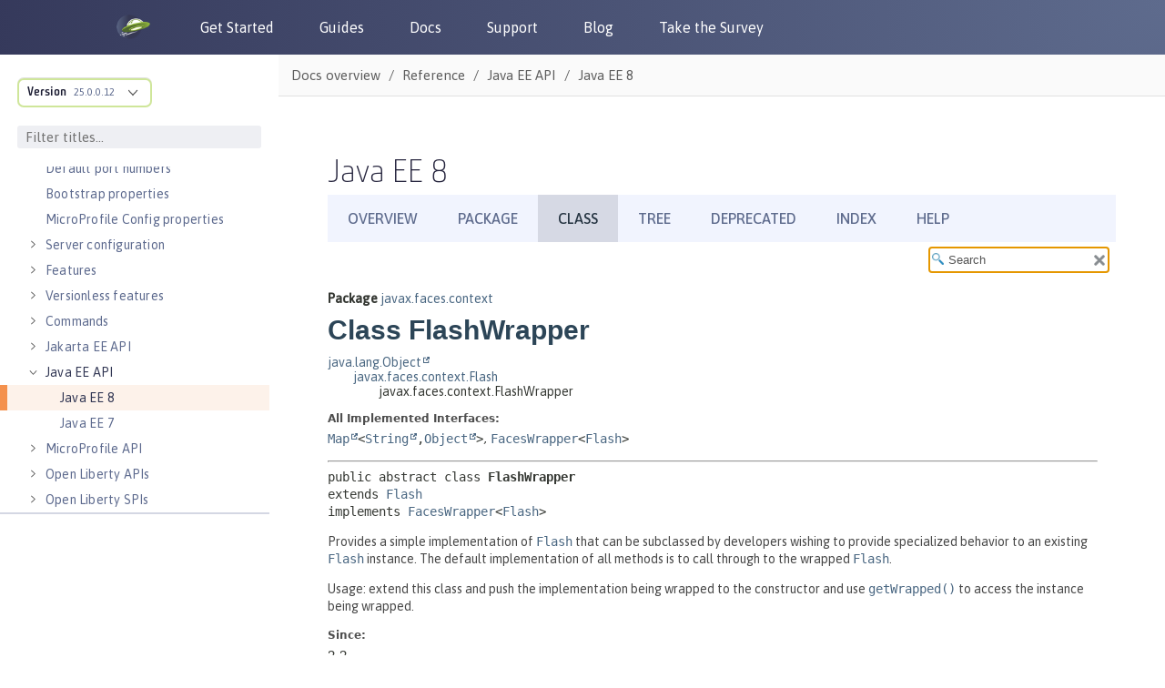

--- FILE ---
content_type: text/html
request_url: https://openliberty.io/docs/modules/reference/liberty-javaee8-javadoc/javax/faces/context/FlashWrapper.html
body_size: 5128
content:
<!DOCTYPE HTML>
<html lang="en">
<head>
<!-- Generated by javadoc (17) on Tue Jun 11 12:14:08 IST 2024 -->
<title>FlashWrapper (Java EE 8)</title>
<meta name="viewport" content="width=device-width, initial-scale=1">
<meta http-equiv="Content-Type" content="text/html; charset=utf-8">
<meta name="dc.created" content="2024-06-11">
<meta name="description" content="declaration: package: javax.faces.context, class: FlashWrapper">
<meta name="generator" content="javadoc/ClassWriterImpl">
<link rel="stylesheet" type="text/css" href="../../../stylesheet.css" title="Style">
<link rel="stylesheet" type="text/css" href="../../../script-dir/jquery-ui.min.css" title="Style">
<link rel="stylesheet" type="text/css" href="../../../jquery-ui.overrides.css" title="Style">
<script type="text/javascript" src="../../../script.js"></script>
<script type="text/javascript" src="../../../script-dir/jquery-3.6.1.min.js"></script>
<script type="text/javascript" src="../../../script-dir/jquery-ui.min.js"></script>
</head>
<body class="class-declaration-page">
<script type="text/javascript">var evenRowColor = "even-row-color";
var oddRowColor = "odd-row-color";
var tableTab = "table-tab";
var activeTableTab = "active-table-tab";
var pathtoroot = "../../../";
loadScripts(document, 'script');</script>
<noscript>
<div>JavaScript is disabled on your browser.</div>
</noscript>
<div class="flex-box">
<header class="flex-header">
<nav role="navigation" aria-label="nav">
<!-- ========= START OF TOP NAVBAR ======= -->
<div class="top-nav" id="navbar-top">
<div class="skip-nav"><a href="#skip-navbar-top" title="Skip navigation links">Skip navigation links</a></div>
<ul id="navbar-top-firstrow" class="nav-list" title="Navigation">
<li><a href="../../../index.html">Overview</a></li>
<li><a href="package-summary.html">Package</a></li>
<li class="nav-bar-cell1-rev">Class</li>
<li><a href="package-tree.html">Tree</a></li>
<li><a href="../../../deprecated-list.html">Deprecated</a></li>
<li><a href="../../../index-all.html">Index</a></li>
<li><a href="../../../help-doc.html#class">Help</a></li>
</ul>
</div>
<div class="sub-nav">
<div>
<ul class="sub-nav-list">
<li>Summary:&nbsp;</li>
<li><a href="#nested-class-summary">Nested</a>&nbsp;|&nbsp;</li>
<li><a href="#field-summary">Field</a>&nbsp;|&nbsp;</li>
<li><a href="#constructor-summary">Constr</a>&nbsp;|&nbsp;</li>
<li><a href="#method-summary">Method</a></li>
</ul>
<ul class="sub-nav-list">
<li>Detail:&nbsp;</li>
<li>Field&nbsp;|&nbsp;</li>
<li><a href="#constructor-detail">Constr</a>&nbsp;|&nbsp;</li>
<li><a href="#method-detail">Method</a></li>
</ul>
</div>
<div class="nav-list-search"><label for="search-input">SEARCH:</label>
<input type="text" id="search-input" value="search" disabled="disabled">
<input type="reset" id="reset-button" value="reset" disabled="disabled">
</div>
</div>
<!-- ========= END OF TOP NAVBAR ========= -->
<span class="skip-nav" id="skip-navbar-top"></span></nav>
</header>
<div class="flex-content">
<main role="main">
<!-- ======== START OF CLASS DATA ======== -->
<div class="header">
<div class="sub-title"><span class="package-label-in-type">Package</span>&nbsp;<a href="package-summary.html">javax.faces.context</a></div>
<h1 title="Class FlashWrapper" class="title">Class FlashWrapper</h1>
</div>
<div class="inheritance" title="Inheritance Tree"><a href="https://docs.oracle.com/en/java/javase/17/docs/api/java.base/java/lang/Object.html" title="class or interface in java.lang" class="external-link">java.lang.Object</a>
<div class="inheritance"><a href="Flash.html" title="class in javax.faces.context">javax.faces.context.Flash</a>
<div class="inheritance">javax.faces.context.FlashWrapper</div>
</div>
</div>
<section class="class-description" id="class-description">
<dl class="notes">
<dt>All Implemented Interfaces:</dt>
<dd><code><a href="https://docs.oracle.com/en/java/javase/17/docs/api/java.base/java/util/Map.html" title="class or interface in java.util" class="external-link">Map</a>&lt;<a href="https://docs.oracle.com/en/java/javase/17/docs/api/java.base/java/lang/String.html" title="class or interface in java.lang" class="external-link">String</a>,<wbr><a href="https://docs.oracle.com/en/java/javase/17/docs/api/java.base/java/lang/Object.html" title="class or interface in java.lang" class="external-link">Object</a>&gt;</code>, <code><a href="../FacesWrapper.html" title="interface in javax.faces">FacesWrapper</a>&lt;<a href="Flash.html" title="class in javax.faces.context">Flash</a>&gt;</code></dd>
</dl>
<hr>
<div class="type-signature"><span class="modifiers">public abstract class </span><span class="element-name type-name-label">FlashWrapper</span>
<span class="extends-implements">extends <a href="Flash.html" title="class in javax.faces.context">Flash</a>
implements <a href="../FacesWrapper.html" title="interface in javax.faces">FacesWrapper</a>&lt;<a href="Flash.html" title="class in javax.faces.context">Flash</a>&gt;</span></div>
<div class="block"><p class="changed_added_2_2"><span class="changed_modified_2_3">Provides</span>
 a simple implementation of
 <a href="Flash.html" title="class in javax.faces.context"><code>Flash</code></a> that can be subclassed by developers wishing
 to provide specialized behavior to an existing <a href="Flash.html" title="class in javax.faces.context"><code>Flash</code></a> instance.  The default implementation of all methods
 is to call through to the wrapped <a href="Flash.html" title="class in javax.faces.context"><code>Flash</code></a>.</p>

 <p class="changed_added_2_3">Usage: extend this class and push the implementation being wrapped to the
 constructor and use <a href="#getWrapped()"><code>getWrapped()</code></a> to access the instance being wrapped.</p></div>
<dl class="notes">
<dt>Since:</dt>
<dd>2.2</dd>
</dl>
</section>
<section class="summary">
<ul class="summary-list">
<!-- ======== NESTED CLASS SUMMARY ======== -->
<li>
<section class="nested-class-summary" id="nested-class-summary">
<h2>Nested Class Summary</h2>
<div class="inherited-list">
<h2 id="nested-classes-inherited-from-class-java.util.Map">Nested classes/interfaces inherited from interface&nbsp;java.util.<a href="https://docs.oracle.com/en/java/javase/17/docs/api/java.base/java/util/Map.html" title="class or interface in java.util" class="external-link">Map</a></h2>
<code><a href="https://docs.oracle.com/en/java/javase/17/docs/api/java.base/java/util/Map.Entry.html" title="class or interface in java.util" class="external-link">Map.Entry</a>&lt;<a href="https://docs.oracle.com/en/java/javase/17/docs/api/java.base/java/util/Map.Entry.html" title="class or interface in java.util" class="external-link">K</a> extends <a href="https://docs.oracle.com/en/java/javase/17/docs/api/java.base/java/lang/Object.html" title="class or interface in java.lang" class="external-link">Object</a>,<wbr><a href="https://docs.oracle.com/en/java/javase/17/docs/api/java.base/java/util/Map.Entry.html" title="class or interface in java.util" class="external-link">V</a> extends <a href="https://docs.oracle.com/en/java/javase/17/docs/api/java.base/java/lang/Object.html" title="class or interface in java.lang" class="external-link">Object</a>&gt;</code></div>
</section>
</li>
<!-- =========== FIELD SUMMARY =========== -->
<li>
<section class="field-summary" id="field-summary">
<h2>Field Summary</h2>
<div class="inherited-list">
<h3 id="fields-inherited-from-class-javax.faces.context.Flash">Fields inherited from class&nbsp;javax.faces.context.<a href="Flash.html" title="class in javax.faces.context">Flash</a></h3>
<code><a href="Flash.html#NULL_VALUE">NULL_VALUE</a></code></div>
</section>
</li>
<!-- ======== CONSTRUCTOR SUMMARY ======== -->
<li>
<section class="constructor-summary" id="constructor-summary">
<h2>Constructor Summary</h2>
<div class="caption"><span>Constructors</span></div>
<div class="summary-table two-column-summary">
<div class="table-header col-first">Constructor</div>
<div class="table-header col-last">Description</div>
<div class="col-constructor-name even-row-color"><code><a href="#%3Cinit%3E()" class="member-name-link">FlashWrapper</a>()</code></div>
<div class="col-last even-row-color">
<div class="block"><span class="deprecated-label">Deprecated.</span>
<div class="deprecation-comment">Use the other constructor taking the implementation being wrapped.</div>
</div>
</div>
<div class="col-constructor-name odd-row-color"><code><a href="#%3Cinit%3E(javax.faces.context.Flash)" class="member-name-link">FlashWrapper</a><wbr>(<a href="Flash.html" title="class in javax.faces.context">Flash</a>&nbsp;wrapped)</code></div>
<div class="col-last odd-row-color">
<div class="block">If this flash has been decorated,
 the implementation doing the decorating should push the implementation being wrapped to this constructor.</div>
</div>
</div>
</section>
</li>
<!-- ========== METHOD SUMMARY =========== -->
<li>
<section class="method-summary" id="method-summary">
<h2>Method Summary</h2>
<div id="method-summary-table">
<div class="table-tabs" role="tablist" aria-orientation="horizontal"><button id="method-summary-table-tab0" role="tab" aria-selected="true" aria-controls="method-summary-table.tabpanel" tabindex="0" onkeydown="switchTab(event)" onclick="show('method-summary-table', 'method-summary-table', 3)" class="active-table-tab">All Methods</button><button id="method-summary-table-tab2" role="tab" aria-selected="false" aria-controls="method-summary-table.tabpanel" tabindex="-1" onkeydown="switchTab(event)" onclick="show('method-summary-table', 'method-summary-table-tab2', 3)" class="table-tab">Instance Methods</button><button id="method-summary-table-tab4" role="tab" aria-selected="false" aria-controls="method-summary-table.tabpanel" tabindex="-1" onkeydown="switchTab(event)" onclick="show('method-summary-table', 'method-summary-table-tab4', 3)" class="table-tab">Concrete Methods</button></div>
<div id="method-summary-table.tabpanel" role="tabpanel" aria-labelledby="method-summary-table.tabpanel">
<div class="summary-table three-column-summary" aria-labelledby="method-summary-table-tab0" role="grid">
<div class="table-header col-first">Modifier and Type</div>
<div class="table-header col-second">Method</div>
<div class="table-header col-last">Description</div>
<div class="col-first even-row-color method-summary-table method-summary-table-tab2 method-summary-table-tab4"><code>void</code></div>
<div class="col-second even-row-color method-summary-table method-summary-table-tab2 method-summary-table-tab4"><code><a href="#clear()" class="member-name-link">clear</a>()</code></div>
<div class="col-last even-row-color method-summary-table method-summary-table-tab2 method-summary-table-tab4">
<div class="block">The default behavior of this method
 is to call <a href="https://docs.oracle.com/en/java/javase/17/docs/api/java.base/java/util/Map.html#clear()" title="class or interface in java.util" class="external-link"><code>Map.clear()</code></a> on the wrapped <a href="Flash.html" title="class in javax.faces.context"><code>Flash</code></a>
 object.</div>
</div>
<div class="col-first odd-row-color method-summary-table method-summary-table-tab2 method-summary-table-tab4"><code>boolean</code></div>
<div class="col-second odd-row-color method-summary-table method-summary-table-tab2 method-summary-table-tab4"><code><a href="#containsKey(java.lang.Object)" class="member-name-link">containsKey</a><wbr>(<a href="https://docs.oracle.com/en/java/javase/17/docs/api/java.base/java/lang/Object.html" title="class or interface in java.lang" class="external-link">Object</a>&nbsp;key)</code></div>
<div class="col-last odd-row-color method-summary-table method-summary-table-tab2 method-summary-table-tab4">
<div class="block">The default behavior of this method
 is to call <a href="https://docs.oracle.com/en/java/javase/17/docs/api/java.base/java/util/Map.html#containsKey(java.lang.Object)" title="class or interface in java.util" class="external-link"><code>Map.containsKey(Object)</code></a> on the wrapped
 <a href="Flash.html" title="class in javax.faces.context"><code>Flash</code></a> object.</div>
</div>
<div class="col-first even-row-color method-summary-table method-summary-table-tab2 method-summary-table-tab4"><code>boolean</code></div>
<div class="col-second even-row-color method-summary-table method-summary-table-tab2 method-summary-table-tab4"><code><a href="#containsValue(java.lang.Object)" class="member-name-link">containsValue</a><wbr>(<a href="https://docs.oracle.com/en/java/javase/17/docs/api/java.base/java/lang/Object.html" title="class or interface in java.lang" class="external-link">Object</a>&nbsp;value)</code></div>
<div class="col-last even-row-color method-summary-table method-summary-table-tab2 method-summary-table-tab4">
<div class="block">The default behavior of this method
 is to call <a href="https://docs.oracle.com/en/java/javase/17/docs/api/java.base/java/util/Map.html#containsValue(java.lang.Object)" title="class or interface in java.util" class="external-link"><code>Map.containsValue(Object)</code></a> on the wrapped
 <a href="Flash.html" title="class in javax.faces.context"><code>Flash</code></a> object.</div>
</div>
<div class="col-first odd-row-color method-summary-table method-summary-table-tab2 method-summary-table-tab4"><code>void</code></div>
<div class="col-second odd-row-color method-summary-table method-summary-table-tab2 method-summary-table-tab4"><code><a href="#doPostPhaseActions(javax.faces.context.FacesContext)" class="member-name-link">doPostPhaseActions</a><wbr>(<a href="FacesContext.html" title="class in javax.faces.context">FacesContext</a>&nbsp;ctx)</code></div>
<div class="col-last odd-row-color method-summary-table method-summary-table-tab2 method-summary-table-tab4">
<div class="block">The default behavior of this method
 is to call <a href="Flash.html#doPostPhaseActions(javax.faces.context.FacesContext)"><code>Flash.doPostPhaseActions(FacesContext)</code></a> on the
 wrapped <a href="Flash.html" title="class in javax.faces.context"><code>Flash</code></a> object.</div>
</div>
<div class="col-first even-row-color method-summary-table method-summary-table-tab2 method-summary-table-tab4"><code>void</code></div>
<div class="col-second even-row-color method-summary-table method-summary-table-tab2 method-summary-table-tab4"><code><a href="#doPrePhaseActions(javax.faces.context.FacesContext)" class="member-name-link">doPrePhaseActions</a><wbr>(<a href="FacesContext.html" title="class in javax.faces.context">FacesContext</a>&nbsp;ctx)</code></div>
<div class="col-last even-row-color method-summary-table method-summary-table-tab2 method-summary-table-tab4">
<div class="block">The default behavior of this method
 is to call <a href="Flash.html#doPrePhaseActions(javax.faces.context.FacesContext)"><code>Flash.doPrePhaseActions(FacesContext)</code></a> on the
 wrapped <a href="Flash.html" title="class in javax.faces.context"><code>Flash</code></a> object.</div>
</div>
<div class="col-first odd-row-color method-summary-table method-summary-table-tab2 method-summary-table-tab4"><code><a href="https://docs.oracle.com/en/java/javase/17/docs/api/java.base/java/util/Set.html" title="class or interface in java.util" class="external-link">Set</a>&lt;<a href="https://docs.oracle.com/en/java/javase/17/docs/api/java.base/java/util/Map.Entry.html" title="class or interface in java.util" class="external-link">Map.Entry</a>&lt;<a href="https://docs.oracle.com/en/java/javase/17/docs/api/java.base/java/lang/String.html" title="class or interface in java.lang" class="external-link">String</a>,<wbr><a href="https://docs.oracle.com/en/java/javase/17/docs/api/java.base/java/lang/Object.html" title="class or interface in java.lang" class="external-link">Object</a>&gt;&gt;</code></div>
<div class="col-second odd-row-color method-summary-table method-summary-table-tab2 method-summary-table-tab4"><code><a href="#entrySet()" class="member-name-link">entrySet</a>()</code></div>
<div class="col-last odd-row-color method-summary-table method-summary-table-tab2 method-summary-table-tab4">
<div class="block">The default behavior of this method
 is to call <a href="https://docs.oracle.com/en/java/javase/17/docs/api/java.base/java/util/Map.html#entrySet()" title="class or interface in java.util" class="external-link"><code>Map.entrySet()</code></a> on the wrapped <a href="Flash.html" title="class in javax.faces.context"><code>Flash</code></a>
 object.</div>
</div>
<div class="col-first even-row-color method-summary-table method-summary-table-tab2 method-summary-table-tab4"><code><a href="https://docs.oracle.com/en/java/javase/17/docs/api/java.base/java/lang/Object.html" title="class or interface in java.lang" class="external-link">Object</a></code></div>
<div class="col-second even-row-color method-summary-table method-summary-table-tab2 method-summary-table-tab4"><code><a href="#get(java.lang.Object)" class="member-name-link">get</a><wbr>(<a href="https://docs.oracle.com/en/java/javase/17/docs/api/java.base/java/lang/Object.html" title="class or interface in java.lang" class="external-link">Object</a>&nbsp;key)</code></div>
<div class="col-last even-row-color method-summary-table method-summary-table-tab2 method-summary-table-tab4">
<div class="block">The default behavior of this method
 is to call <a href="https://docs.oracle.com/en/java/javase/17/docs/api/java.base/java/util/Map.html#get(java.lang.Object)" title="class or interface in java.util" class="external-link"><code>Map.get(Object)</code></a> on the wrapped <a href="Flash.html" title="class in javax.faces.context"><code>Flash</code></a>
 object.</div>
</div>
<div class="col-first odd-row-color method-summary-table method-summary-table-tab2 method-summary-table-tab4"><code><a href="Flash.html" title="class in javax.faces.context">Flash</a></code></div>
<div class="col-second odd-row-color method-summary-table method-summary-table-tab2 method-summary-table-tab4"><code><a href="#getWrapped()" class="member-name-link">getWrapped</a>()</code></div>
<div class="col-last odd-row-color method-summary-table method-summary-table-tab2 method-summary-table-tab4">
<div class="block">A class that implements this
 interface uses this method to return an instance of the class
 being wrapped.</div>
</div>
<div class="col-first even-row-color method-summary-table method-summary-table-tab2 method-summary-table-tab4"><code>boolean</code></div>
<div class="col-second even-row-color method-summary-table method-summary-table-tab2 method-summary-table-tab4"><code><a href="#isEmpty()" class="member-name-link">isEmpty</a>()</code></div>
<div class="col-last even-row-color method-summary-table method-summary-table-tab2 method-summary-table-tab4">
<div class="block">The default behavior of this method
 is to call <a href="https://docs.oracle.com/en/java/javase/17/docs/api/java.base/java/util/Map.html#isEmpty()" title="class or interface in java.util" class="external-link"><code>Map.isEmpty()</code></a> on the wrapped <a href="Flash.html" title="class in javax.faces.context"><code>Flash</code></a>
 object.</div>
</div>
<div class="col-first odd-row-color method-summary-table method-summary-table-tab2 method-summary-table-tab4"><code>boolean</code></div>
<div class="col-second odd-row-color method-summary-table method-summary-table-tab2 method-summary-table-tab4"><code><a href="#isKeepMessages()" class="member-name-link">isKeepMessages</a>()</code></div>
<div class="col-last odd-row-color method-summary-table method-summary-table-tab2 method-summary-table-tab4">
<div class="block">The default behavior of this method
 is to call <a href="Flash.html#isKeepMessages()"><code>Flash.isKeepMessages()</code></a> on the wrapped
 <a href="Flash.html" title="class in javax.faces.context"><code>Flash</code></a> object.</div>
</div>
<div class="col-first even-row-color method-summary-table method-summary-table-tab2 method-summary-table-tab4"><code>boolean</code></div>
<div class="col-second even-row-color method-summary-table method-summary-table-tab2 method-summary-table-tab4"><code><a href="#isRedirect()" class="member-name-link">isRedirect</a>()</code></div>
<div class="col-last even-row-color method-summary-table method-summary-table-tab2 method-summary-table-tab4">
<div class="block">The default behavior of this method
 is to call <a href="Flash.html#isRedirect()"><code>Flash.isRedirect()</code></a> on the wrapped <a href="Flash.html" title="class in javax.faces.context"><code>Flash</code></a>
 object.</div>
</div>
<div class="col-first odd-row-color method-summary-table method-summary-table-tab2 method-summary-table-tab4"><code>void</code></div>
<div class="col-second odd-row-color method-summary-table method-summary-table-tab2 method-summary-table-tab4"><code><a href="#keep(java.lang.String)" class="member-name-link">keep</a><wbr>(<a href="https://docs.oracle.com/en/java/javase/17/docs/api/java.base/java/lang/String.html" title="class or interface in java.lang" class="external-link">String</a>&nbsp;key)</code></div>
<div class="col-last odd-row-color method-summary-table method-summary-table-tab2 method-summary-table-tab4">
<div class="block">The default behavior of this method
 is to call <a href="Flash.html#keep(java.lang.String)"><code>Flash.keep(String)</code></a> on the wrapped <a href="Flash.html" title="class in javax.faces.context"><code>Flash</code></a>
 object.</div>
</div>
<div class="col-first even-row-color method-summary-table method-summary-table-tab2 method-summary-table-tab4"><code><a href="https://docs.oracle.com/en/java/javase/17/docs/api/java.base/java/util/Set.html" title="class or interface in java.util" class="external-link">Set</a>&lt;<a href="https://docs.oracle.com/en/java/javase/17/docs/api/java.base/java/lang/String.html" title="class or interface in java.lang" class="external-link">String</a>&gt;</code></div>
<div class="col-second even-row-color method-summary-table method-summary-table-tab2 method-summary-table-tab4"><code><a href="#keySet()" class="member-name-link">keySet</a>()</code></div>
<div class="col-last even-row-color method-summary-table method-summary-table-tab2 method-summary-table-tab4">
<div class="block">The default behavior of this method
 is to call <a href="https://docs.oracle.com/en/java/javase/17/docs/api/java.base/java/util/Map.html#keySet()" title="class or interface in java.util" class="external-link"><code>Map.keySet()</code></a> on the wrapped <a href="Flash.html" title="class in javax.faces.context"><code>Flash</code></a>
 object.</div>
</div>
<div class="col-first odd-row-color method-summary-table method-summary-table-tab2 method-summary-table-tab4"><code><a href="https://docs.oracle.com/en/java/javase/17/docs/api/java.base/java/lang/Object.html" title="class or interface in java.lang" class="external-link">Object</a></code></div>
<div class="col-second odd-row-color method-summary-table method-summary-table-tab2 method-summary-table-tab4"><code><a href="#put(java.lang.String,java.lang.Object)" class="member-name-link">put</a><wbr>(<a href="https://docs.oracle.com/en/java/javase/17/docs/api/java.base/java/lang/String.html" title="class or interface in java.lang" class="external-link">String</a>&nbsp;key,
 <a href="https://docs.oracle.com/en/java/javase/17/docs/api/java.base/java/lang/Object.html" title="class or interface in java.lang" class="external-link">Object</a>&nbsp;value)</code></div>
<div class="col-last odd-row-color method-summary-table method-summary-table-tab2 method-summary-table-tab4">
<div class="block">The default behavior of this method
 is to call <a href="https://docs.oracle.com/en/java/javase/17/docs/api/java.base/java/util/Map.html#put(K,V)" title="class or interface in java.util" class="external-link"><code>Map.put(K, V)</code></a> on the wrapped
 <a href="Flash.html" title="class in javax.faces.context"><code>Flash</code></a> object.</div>
</div>
<div class="col-first even-row-color method-summary-table method-summary-table-tab2 method-summary-table-tab4"><code>void</code></div>
<div class="col-second even-row-color method-summary-table method-summary-table-tab2 method-summary-table-tab4"><code><a href="#putAll(java.util.Map)" class="member-name-link">putAll</a><wbr>(<a href="https://docs.oracle.com/en/java/javase/17/docs/api/java.base/java/util/Map.html" title="class or interface in java.util" class="external-link">Map</a>&lt;? extends <a href="https://docs.oracle.com/en/java/javase/17/docs/api/java.base/java/lang/String.html" title="class or interface in java.lang" class="external-link">String</a>,<wbr>? extends <a href="https://docs.oracle.com/en/java/javase/17/docs/api/java.base/java/lang/Object.html" title="class or interface in java.lang" class="external-link">Object</a>&gt;&nbsp;m)</code></div>
<div class="col-last even-row-color method-summary-table method-summary-table-tab2 method-summary-table-tab4">
<div class="block">The default behavior of this method
 is to call <a href="https://docs.oracle.com/en/java/javase/17/docs/api/java.base/java/util/Map.html#putAll(java.util.Map)" title="class or interface in java.util" class="external-link"><code>Map.putAll(Map)</code></a> on the wrapped
 <a href="Flash.html" title="class in javax.faces.context"><code>Flash</code></a> object.</div>
</div>
<div class="col-first odd-row-color method-summary-table method-summary-table-tab2 method-summary-table-tab4"><code>void</code></div>
<div class="col-second odd-row-color method-summary-table method-summary-table-tab2 method-summary-table-tab4"><code><a href="#putNow(java.lang.String,java.lang.Object)" class="member-name-link">putNow</a><wbr>(<a href="https://docs.oracle.com/en/java/javase/17/docs/api/java.base/java/lang/String.html" title="class or interface in java.lang" class="external-link">String</a>&nbsp;key,
 <a href="https://docs.oracle.com/en/java/javase/17/docs/api/java.base/java/lang/Object.html" title="class or interface in java.lang" class="external-link">Object</a>&nbsp;value)</code></div>
<div class="col-last odd-row-color method-summary-table method-summary-table-tab2 method-summary-table-tab4">
<div class="block">The default behavior of this method
 is to call <a href="Flash.html#putNow(java.lang.String,java.lang.Object)"><code>Flash.putNow(String, Object)</code></a> on the wrapped
 <a href="Flash.html" title="class in javax.faces.context"><code>Flash</code></a> object.</div>
</div>
<div class="col-first even-row-color method-summary-table method-summary-table-tab2 method-summary-table-tab4"><code><a href="https://docs.oracle.com/en/java/javase/17/docs/api/java.base/java/lang/Object.html" title="class or interface in java.lang" class="external-link">Object</a></code></div>
<div class="col-second even-row-color method-summary-table method-summary-table-tab2 method-summary-table-tab4"><code><a href="#remove(java.lang.Object)" class="member-name-link">remove</a><wbr>(<a href="https://docs.oracle.com/en/java/javase/17/docs/api/java.base/java/lang/Object.html" title="class or interface in java.lang" class="external-link">Object</a>&nbsp;key)</code></div>
<div class="col-last even-row-color method-summary-table method-summary-table-tab2 method-summary-table-tab4">
<div class="block">The default behavior of this method
 is to call <a href="https://docs.oracle.com/en/java/javase/17/docs/api/java.base/java/util/Map.html#remove(java.lang.Object)" title="class or interface in java.util" class="external-link"><code>Map.remove(Object)</code></a> on the wrapped
 <a href="Flash.html" title="class in javax.faces.context"><code>Flash</code></a> object.</div>
</div>
<div class="col-first odd-row-color method-summary-table method-summary-table-tab2 method-summary-table-tab4"><code>void</code></div>
<div class="col-second odd-row-color method-summary-table method-summary-table-tab2 method-summary-table-tab4"><code><a href="#setKeepMessages(boolean)" class="member-name-link">setKeepMessages</a><wbr>(boolean&nbsp;newValue)</code></div>
<div class="col-last odd-row-color method-summary-table method-summary-table-tab2 method-summary-table-tab4">
<div class="block">The default behavior of this method
 is to call <a href="Flash.html#setKeepMessages(boolean)"><code>Flash.setKeepMessages(boolean)</code></a> on the wrapped
 <a href="Flash.html" title="class in javax.faces.context"><code>Flash</code></a> object.</div>
</div>
<div class="col-first even-row-color method-summary-table method-summary-table-tab2 method-summary-table-tab4"><code>void</code></div>
<div class="col-second even-row-color method-summary-table method-summary-table-tab2 method-summary-table-tab4"><code><a href="#setRedirect(boolean)" class="member-name-link">setRedirect</a><wbr>(boolean&nbsp;newValue)</code></div>
<div class="col-last even-row-color method-summary-table method-summary-table-tab2 method-summary-table-tab4">
<div class="block">The default behavior of this method
 is to call <a href="Flash.html#setRedirect(boolean)"><code>Flash.setRedirect(boolean)</code></a> on the wrapped
 <a href="Flash.html" title="class in javax.faces.context"><code>Flash</code></a> object.</div>
</div>
<div class="col-first odd-row-color method-summary-table method-summary-table-tab2 method-summary-table-tab4"><code>int</code></div>
<div class="col-second odd-row-color method-summary-table method-summary-table-tab2 method-summary-table-tab4"><code><a href="#size()" class="member-name-link">size</a>()</code></div>
<div class="col-last odd-row-color method-summary-table method-summary-table-tab2 method-summary-table-tab4">
<div class="block">The default behavior of this method
 is to call <a href="https://docs.oracle.com/en/java/javase/17/docs/api/java.base/java/util/Map.html#size()" title="class or interface in java.util" class="external-link"><code>Map.size()</code></a> on the wrapped <a href="Flash.html" title="class in javax.faces.context"><code>Flash</code></a>
 object.</div>
</div>
<div class="col-first even-row-color method-summary-table method-summary-table-tab2 method-summary-table-tab4"><code><a href="https://docs.oracle.com/en/java/javase/17/docs/api/java.base/java/util/Collection.html" title="class or interface in java.util" class="external-link">Collection</a>&lt;<a href="https://docs.oracle.com/en/java/javase/17/docs/api/java.base/java/lang/Object.html" title="class or interface in java.lang" class="external-link">Object</a>&gt;</code></div>
<div class="col-second even-row-color method-summary-table method-summary-table-tab2 method-summary-table-tab4"><code><a href="#values()" class="member-name-link">values</a>()</code></div>
<div class="col-last even-row-color method-summary-table method-summary-table-tab2 method-summary-table-tab4">
<div class="block">The default behavior of this method
 is to call <a href="https://docs.oracle.com/en/java/javase/17/docs/api/java.base/java/util/Map.html#values()" title="class or interface in java.util" class="external-link"><code>Map.values()</code></a> on the wrapped <a href="Flash.html" title="class in javax.faces.context"><code>Flash</code></a>
 object.</div>
</div>
</div>
</div>
</div>
<div class="inherited-list">
<h3 id="methods-inherited-from-class-java.lang.Object">Methods inherited from class&nbsp;java.lang.<a href="https://docs.oracle.com/en/java/javase/17/docs/api/java.base/java/lang/Object.html" title="class or interface in java.lang" class="external-link">Object</a></h3>
<code><a href="https://docs.oracle.com/en/java/javase/17/docs/api/java.base/java/lang/Object.html#clone()" title="class or interface in java.lang" class="external-link">clone</a>, <a href="https://docs.oracle.com/en/java/javase/17/docs/api/java.base/java/lang/Object.html#equals(java.lang.Object)" title="class or interface in java.lang" class="external-link">equals</a>, <a href="https://docs.oracle.com/en/java/javase/17/docs/api/java.base/java/lang/Object.html#finalize()" title="class or interface in java.lang" class="external-link">finalize</a>, <a href="https://docs.oracle.com/en/java/javase/17/docs/api/java.base/java/lang/Object.html#getClass()" title="class or interface in java.lang" class="external-link">getClass</a>, <a href="https://docs.oracle.com/en/java/javase/17/docs/api/java.base/java/lang/Object.html#hashCode()" title="class or interface in java.lang" class="external-link">hashCode</a>, <a href="https://docs.oracle.com/en/java/javase/17/docs/api/java.base/java/lang/Object.html#notify()" title="class or interface in java.lang" class="external-link">notify</a>, <a href="https://docs.oracle.com/en/java/javase/17/docs/api/java.base/java/lang/Object.html#notifyAll()" title="class or interface in java.lang" class="external-link">notifyAll</a>, <a href="https://docs.oracle.com/en/java/javase/17/docs/api/java.base/java/lang/Object.html#toString()" title="class or interface in java.lang" class="external-link">toString</a>, <a href="https://docs.oracle.com/en/java/javase/17/docs/api/java.base/java/lang/Object.html#wait()" title="class or interface in java.lang" class="external-link">wait</a>, <a href="https://docs.oracle.com/en/java/javase/17/docs/api/java.base/java/lang/Object.html#wait(long)" title="class or interface in java.lang" class="external-link">wait</a>, <a href="https://docs.oracle.com/en/java/javase/17/docs/api/java.base/java/lang/Object.html#wait(long,int)" title="class or interface in java.lang" class="external-link">wait</a></code></div>
<div class="inherited-list">
<h3 id="methods-inherited-from-class-java.util.Map">Methods inherited from interface&nbsp;java.util.<a href="https://docs.oracle.com/en/java/javase/17/docs/api/java.base/java/util/Map.html" title="class or interface in java.util" class="external-link">Map</a></h3>
<code><a href="https://docs.oracle.com/en/java/javase/17/docs/api/java.base/java/util/Map.html#compute(K,java.util.function.BiFunction)" title="class or interface in java.util" class="external-link">compute</a>, <a href="https://docs.oracle.com/en/java/javase/17/docs/api/java.base/java/util/Map.html#computeIfAbsent(K,java.util.function.Function)" title="class or interface in java.util" class="external-link">computeIfAbsent</a>, <a href="https://docs.oracle.com/en/java/javase/17/docs/api/java.base/java/util/Map.html#computeIfPresent(K,java.util.function.BiFunction)" title="class or interface in java.util" class="external-link">computeIfPresent</a>, <a href="https://docs.oracle.com/en/java/javase/17/docs/api/java.base/java/util/Map.html#equals(java.lang.Object)" title="class or interface in java.util" class="external-link">equals</a>, <a href="https://docs.oracle.com/en/java/javase/17/docs/api/java.base/java/util/Map.html#forEach(java.util.function.BiConsumer)" title="class or interface in java.util" class="external-link">forEach</a>, <a href="https://docs.oracle.com/en/java/javase/17/docs/api/java.base/java/util/Map.html#getOrDefault(java.lang.Object,V)" title="class or interface in java.util" class="external-link">getOrDefault</a>, <a href="https://docs.oracle.com/en/java/javase/17/docs/api/java.base/java/util/Map.html#hashCode()" title="class or interface in java.util" class="external-link">hashCode</a>, <a href="https://docs.oracle.com/en/java/javase/17/docs/api/java.base/java/util/Map.html#merge(K,V,java.util.function.BiFunction)" title="class or interface in java.util" class="external-link">merge</a>, <a href="https://docs.oracle.com/en/java/javase/17/docs/api/java.base/java/util/Map.html#putIfAbsent(K,V)" title="class or interface in java.util" class="external-link">putIfAbsent</a>, <a href="https://docs.oracle.com/en/java/javase/17/docs/api/java.base/java/util/Map.html#remove(java.lang.Object,java.lang.Object)" title="class or interface in java.util" class="external-link">remove</a>, <a href="https://docs.oracle.com/en/java/javase/17/docs/api/java.base/java/util/Map.html#replace(K,V)" title="class or interface in java.util" class="external-link">replace</a>, <a href="https://docs.oracle.com/en/java/javase/17/docs/api/java.base/java/util/Map.html#replace(K,V,V)" title="class or interface in java.util" class="external-link">replace</a>, <a href="https://docs.oracle.com/en/java/javase/17/docs/api/java.base/java/util/Map.html#replaceAll(java.util.function.BiFunction)" title="class or interface in java.util" class="external-link">replaceAll</a></code></div>
</section>
</li>
</ul>
</section>
<section class="details">
<ul class="details-list">
<!-- ========= CONSTRUCTOR DETAIL ======== -->
<li>
<section class="constructor-details" id="constructor-detail">
<h2>Constructor Details</h2>
<ul class="member-list">
<li>
<section class="detail" id="&lt;init&gt;()">
<h3>FlashWrapper</h3>
<div class="member-signature"><span class="annotations"><a href="https://docs.oracle.com/en/java/javase/17/docs/api/java.base/java/lang/Deprecated.html" title="class or interface in java.lang" class="external-link">@Deprecated</a>
</span><span class="modifiers">public</span>&nbsp;<span class="element-name">FlashWrapper</span>()</div>
<div class="deprecation-block"><span class="deprecated-label">Deprecated.</span>
<div class="deprecation-comment">Use the other constructor taking the implementation being wrapped.</div>
</div>
</section>
</li>
<li>
<section class="detail" id="&lt;init&gt;(javax.faces.context.Flash)">
<h3>FlashWrapper</h3>
<div class="member-signature"><span class="modifiers">public</span>&nbsp;<span class="element-name">FlashWrapper</span><wbr><span class="parameters">(<a href="Flash.html" title="class in javax.faces.context">Flash</a>&nbsp;wrapped)</span></div>
<div class="block"><p class="changed_added_2_3">If this flash has been decorated,
 the implementation doing the decorating should push the implementation being wrapped to this constructor.
 The <a href="#getWrapped()"><code>getWrapped()</code></a> will then return the implementation being wrapped.</p></div>
<dl class="notes">
<dt>Parameters:</dt>
<dd><code>wrapped</code> - The implementation being wrapped.</dd>
<dt>Since:</dt>
<dd>2.3</dd>
</dl>
</section>
</li>
</ul>
</section>
</li>
<!-- ============ METHOD DETAIL ========== -->
<li>
<section class="method-details" id="method-detail">
<h2>Method Details</h2>
<ul class="member-list">
<li>
<section class="detail" id="getWrapped()">
<h3>getWrapped</h3>
<div class="member-signature"><span class="modifiers">public</span>&nbsp;<span class="return-type"><a href="Flash.html" title="class in javax.faces.context">Flash</a></span>&nbsp;<span class="element-name">getWrapped</span>()</div>
<div class="block"><span class="descfrm-type-label">Description copied from interface:&nbsp;<code><a href="../FacesWrapper.html#getWrapped()">FacesWrapper</a></code></span></div>
<div class="block"><p class="changed_added_2_0">A class that implements this
 interface uses this method to return an instance of the class
 being wrapped.</p></div>
<dl class="notes">
<dt>Specified by:</dt>
<dd><code><a href="../FacesWrapper.html#getWrapped()">getWrapped</a></code>&nbsp;in interface&nbsp;<code><a href="../FacesWrapper.html" title="interface in javax.faces">FacesWrapper</a>&lt;<a href="Flash.html" title="class in javax.faces.context">Flash</a>&gt;</code></dd>
<dt>Returns:</dt>
<dd>the wrapped instance.</dd>
</dl>
</section>
</li>
<li>
<section class="detail" id="doPostPhaseActions(javax.faces.context.FacesContext)">
<h3>doPostPhaseActions</h3>
<div class="member-signature"><span class="modifiers">public</span>&nbsp;<span class="return-type">void</span>&nbsp;<span class="element-name">doPostPhaseActions</span><wbr><span class="parameters">(<a href="FacesContext.html" title="class in javax.faces.context">FacesContext</a>&nbsp;ctx)</span></div>
<div class="block"><p class="changed_added_2_2">The default behavior of this method
 is to call <a href="Flash.html#doPostPhaseActions(javax.faces.context.FacesContext)"><code>Flash.doPostPhaseActions(FacesContext)</code></a> on the
 wrapped <a href="Flash.html" title="class in javax.faces.context"><code>Flash</code></a> object.</p></div>
<dl class="notes">
<dt>Specified by:</dt>
<dd><code><a href="Flash.html#doPostPhaseActions(javax.faces.context.FacesContext)">doPostPhaseActions</a></code>&nbsp;in class&nbsp;<code><a href="Flash.html" title="class in javax.faces.context">Flash</a></code></dd>
<dt>Parameters:</dt>
<dd><code>ctx</code> - the <code>FacesContext</code> for this request.</dd>
<dt>Since:</dt>
<dd>2.2</dd>
</dl>
</section>
</li>
<li>
<section class="detail" id="doPrePhaseActions(javax.faces.context.FacesContext)">
<h3>doPrePhaseActions</h3>
<div class="member-signature"><span class="modifiers">public</span>&nbsp;<span class="return-type">void</span>&nbsp;<span class="element-name">doPrePhaseActions</span><wbr><span class="parameters">(<a href="FacesContext.html" title="class in javax.faces.context">FacesContext</a>&nbsp;ctx)</span></div>
<div class="block"><p class="changed_added_2_2">The default behavior of this method
 is to call <a href="Flash.html#doPrePhaseActions(javax.faces.context.FacesContext)"><code>Flash.doPrePhaseActions(FacesContext)</code></a> on the
 wrapped <a href="Flash.html" title="class in javax.faces.context"><code>Flash</code></a> object.</p></div>
<dl class="notes">
<dt>Specified by:</dt>
<dd><code><a href="Flash.html#doPrePhaseActions(javax.faces.context.FacesContext)">doPrePhaseActions</a></code>&nbsp;in class&nbsp;<code><a href="Flash.html" title="class in javax.faces.context">Flash</a></code></dd>
<dt>Parameters:</dt>
<dd><code>ctx</code> - the <code>FacesContext</code> for this request.</dd>
<dt>Since:</dt>
<dd>2.2</dd>
</dl>
</section>
</li>
<li>
<section class="detail" id="isKeepMessages()">
<h3>isKeepMessages</h3>
<div class="member-signature"><span class="modifiers">public</span>&nbsp;<span class="return-type">boolean</span>&nbsp;<span class="element-name">isKeepMessages</span>()</div>
<div class="block"><p class="changed_added_2_2">The default behavior of this method
 is to call <a href="Flash.html#isKeepMessages()"><code>Flash.isKeepMessages()</code></a> on the wrapped
 <a href="Flash.html" title="class in javax.faces.context"><code>Flash</code></a> object.</p></div>
<dl class="notes">
<dt>Specified by:</dt>
<dd><code><a href="Flash.html#isKeepMessages()">isKeepMessages</a></code>&nbsp;in class&nbsp;<code><a href="Flash.html" title="class in javax.faces.context">Flash</a></code></dd>
<dt>Returns:</dt>
<dd>the boolean flag whether keeping messages or not.</dd>
<dt>Since:</dt>
<dd>2.2</dd>
</dl>
</section>
</li>
<li>
<section class="detail" id="isRedirect()">
<h3>isRedirect</h3>
<div class="member-signature"><span class="modifiers">public</span>&nbsp;<span class="return-type">boolean</span>&nbsp;<span class="element-name">isRedirect</span>()</div>
<div class="block"><p class="changed_added_2_2">The default behavior of this method
 is to call <a href="Flash.html#isRedirect()"><code>Flash.isRedirect()</code></a> on the wrapped <a href="Flash.html" title="class in javax.faces.context"><code>Flash</code></a>
 object.</p></div>
<dl class="notes">
<dt>Specified by:</dt>
<dd><code><a href="Flash.html#isRedirect()">isRedirect</a></code>&nbsp;in class&nbsp;<code><a href="Flash.html" title="class in javax.faces.context">Flash</a></code></dd>
<dt>Returns:</dt>
<dd>the value of this property for the flash for this session.</dd>
<dt>Since:</dt>
<dd>2.2</dd>
</dl>
</section>
</li>
<li>
<section class="detail" id="keep(java.lang.String)">
<h3>keep</h3>
<div class="member-signature"><span class="modifiers">public</span>&nbsp;<span class="return-type">void</span>&nbsp;<span class="element-name">keep</span><wbr><span class="parameters">(<a href="https://docs.oracle.com/en/java/javase/17/docs/api/java.base/java/lang/String.html" title="class or interface in java.lang" class="external-link">String</a>&nbsp;key)</span></div>
<div class="block"><p class="changed_added_2_2">The default behavior of this method
 is to call <a href="Flash.html#keep(java.lang.String)"><code>Flash.keep(String)</code></a> on the wrapped <a href="Flash.html" title="class in javax.faces.context"><code>Flash</code></a>
 object.</p></div>
<dl class="notes">
<dt>Specified by:</dt>
<dd><code><a href="Flash.html#keep(java.lang.String)">keep</a></code>&nbsp;in class&nbsp;<code><a href="Flash.html" title="class in javax.faces.context">Flash</a></code></dd>
<dt>Parameters:</dt>
<dd><code>key</code> - if argument <code>key</code> is the name of an entry
 previously stored to the flash on this traversal through the
 lifecycle via a call to <a href="Flash.html#putNow(java.lang.String,java.lang.Object)"><code>Flash.putNow(java.lang.String, java.lang.Object)</code></a>, or to a set to the EL
 expression <code>#{flash.now.<i>&lt;key&gt;</i>}</code>, or to the
 request <code>Map</code>, to be promoted to the flash as if a call
 to <code>put()</code> or a set to the expression
 <code>#{flash.<i>&lt;key&gt;</i>}</code> was being called.</dd>
<dt>Since:</dt>
<dd>2.2</dd>
</dl>
</section>
</li>
<li>
<section class="detail" id="putNow(java.lang.String,java.lang.Object)">
<h3>putNow</h3>
<div class="member-signature"><span class="modifiers">public</span>&nbsp;<span class="return-type">void</span>&nbsp;<span class="element-name">putNow</span><wbr><span class="parameters">(<a href="https://docs.oracle.com/en/java/javase/17/docs/api/java.base/java/lang/String.html" title="class or interface in java.lang" class="external-link">String</a>&nbsp;key,
 <a href="https://docs.oracle.com/en/java/javase/17/docs/api/java.base/java/lang/Object.html" title="class or interface in java.lang" class="external-link">Object</a>&nbsp;value)</span></div>
<div class="block"><p class="changed_added_2_2">The default behavior of this method
 is to call <a href="Flash.html#putNow(java.lang.String,java.lang.Object)"><code>Flash.putNow(String, Object)</code></a> on the wrapped
 <a href="Flash.html" title="class in javax.faces.context"><code>Flash</code></a> object.</p></div>
<dl class="notes">
<dt>Specified by:</dt>
<dd><code><a href="Flash.html#putNow(java.lang.String,java.lang.Object)">putNow</a></code>&nbsp;in class&nbsp;<code><a href="Flash.html" title="class in javax.faces.context">Flash</a></code></dd>
<dt>Parameters:</dt>
<dd><code>key</code> - the key for this entry</dd>
<dd><code>value</code> - the value for this entry</dd>
<dt>Since:</dt>
<dd>2.2</dd>
</dl>
</section>
</li>
<li>
<section class="detail" id="setKeepMessages(boolean)">
<h3>setKeepMessages</h3>
<div class="member-signature"><span class="modifiers">public</span>&nbsp;<span class="return-type">void</span>&nbsp;<span class="element-name">setKeepMessages</span><wbr><span class="parameters">(boolean&nbsp;newValue)</span></div>
<div class="block"><p class="changed_added_2_2">The default behavior of this method
 is to call <a href="Flash.html#setKeepMessages(boolean)"><code>Flash.setKeepMessages(boolean)</code></a> on the wrapped
 <a href="Flash.html" title="class in javax.faces.context"><code>Flash</code></a> object.</p></div>
<dl class="notes">
<dt>Specified by:</dt>
<dd><code><a href="Flash.html#setKeepMessages(boolean)">setKeepMessages</a></code>&nbsp;in class&nbsp;<code><a href="Flash.html" title="class in javax.faces.context">Flash</a></code></dd>
<dt>Parameters:</dt>
<dd><code>newValue</code> - the new value for this property on this session.</dd>
<dt>Since:</dt>
<dd>2.2</dd>
</dl>
</section>
</li>
<li>
<section class="detail" id="setRedirect(boolean)">
<h3>setRedirect</h3>
<div class="member-signature"><span class="modifiers">public</span>&nbsp;<span class="return-type">void</span>&nbsp;<span class="element-name">setRedirect</span><wbr><span class="parameters">(boolean&nbsp;newValue)</span></div>
<div class="block"><p class="changed_added_2_2">The default behavior of this method
 is to call <a href="Flash.html#setRedirect(boolean)"><code>Flash.setRedirect(boolean)</code></a> on the wrapped
 <a href="Flash.html" title="class in javax.faces.context"><code>Flash</code></a> object.</p></div>
<dl class="notes">
<dt>Specified by:</dt>
<dd><code><a href="Flash.html#setRedirect(boolean)">setRedirect</a></code>&nbsp;in class&nbsp;<code><a href="Flash.html" title="class in javax.faces.context">Flash</a></code></dd>
<dt>Parameters:</dt>
<dd><code>newValue</code> - the new value for this property on this session.</dd>
<dt>Since:</dt>
<dd>2.2</dd>
</dl>
</section>
</li>
<li>
<section class="detail" id="clear()">
<h3>clear</h3>
<div class="member-signature"><span class="modifiers">public</span>&nbsp;<span class="return-type">void</span>&nbsp;<span class="element-name">clear</span>()</div>
<div class="block"><p class="changed_added_2_2">The default behavior of this method
 is to call <a href="https://docs.oracle.com/en/java/javase/17/docs/api/java.base/java/util/Map.html#clear()" title="class or interface in java.util" class="external-link"><code>Map.clear()</code></a> on the wrapped <a href="Flash.html" title="class in javax.faces.context"><code>Flash</code></a>
 object.</p></div>
<dl class="notes">
<dt>Specified by:</dt>
<dd><code><a href="https://docs.oracle.com/en/java/javase/17/docs/api/java.base/java/util/Map.html#clear()" title="class or interface in java.util" class="external-link">clear</a></code>&nbsp;in interface&nbsp;<code><a href="https://docs.oracle.com/en/java/javase/17/docs/api/java.base/java/util/Map.html" title="class or interface in java.util" class="external-link">Map</a>&lt;<a href="https://docs.oracle.com/en/java/javase/17/docs/api/java.base/java/lang/String.html" title="class or interface in java.lang" class="external-link">String</a>,<wbr><a href="https://docs.oracle.com/en/java/javase/17/docs/api/java.base/java/lang/Object.html" title="class or interface in java.lang" class="external-link">Object</a>&gt;</code></dd>
<dt>Since:</dt>
<dd>2.2</dd>
</dl>
</section>
</li>
<li>
<section class="detail" id="containsKey(java.lang.Object)">
<h3>containsKey</h3>
<div class="member-signature"><span class="modifiers">public</span>&nbsp;<span class="return-type">boolean</span>&nbsp;<span class="element-name">containsKey</span><wbr><span class="parameters">(<a href="https://docs.oracle.com/en/java/javase/17/docs/api/java.base/java/lang/Object.html" title="class or interface in java.lang" class="external-link">Object</a>&nbsp;key)</span></div>
<div class="block"><p class="changed_added_2_2">The default behavior of this method
 is to call <a href="https://docs.oracle.com/en/java/javase/17/docs/api/java.base/java/util/Map.html#containsKey(java.lang.Object)" title="class or interface in java.util" class="external-link"><code>Map.containsKey(Object)</code></a> on the wrapped
 <a href="Flash.html" title="class in javax.faces.context"><code>Flash</code></a> object.</p></div>
<dl class="notes">
<dt>Specified by:</dt>
<dd><code><a href="https://docs.oracle.com/en/java/javase/17/docs/api/java.base/java/util/Map.html#containsKey(java.lang.Object)" title="class or interface in java.util" class="external-link">containsKey</a></code>&nbsp;in interface&nbsp;<code><a href="https://docs.oracle.com/en/java/javase/17/docs/api/java.base/java/util/Map.html" title="class or interface in java.util" class="external-link">Map</a>&lt;<a href="https://docs.oracle.com/en/java/javase/17/docs/api/java.base/java/lang/String.html" title="class or interface in java.lang" class="external-link">String</a>,<wbr><a href="https://docs.oracle.com/en/java/javase/17/docs/api/java.base/java/lang/Object.html" title="class or interface in java.lang" class="external-link">Object</a>&gt;</code></dd>
<dt>Since:</dt>
<dd>2.2</dd>
</dl>
</section>
</li>
<li>
<section class="detail" id="containsValue(java.lang.Object)">
<h3>containsValue</h3>
<div class="member-signature"><span class="modifiers">public</span>&nbsp;<span class="return-type">boolean</span>&nbsp;<span class="element-name">containsValue</span><wbr><span class="parameters">(<a href="https://docs.oracle.com/en/java/javase/17/docs/api/java.base/java/lang/Object.html" title="class or interface in java.lang" class="external-link">Object</a>&nbsp;value)</span></div>
<div class="block"><p class="changed_added_2_2">The default behavior of this method
 is to call <a href="https://docs.oracle.com/en/java/javase/17/docs/api/java.base/java/util/Map.html#containsValue(java.lang.Object)" title="class or interface in java.util" class="external-link"><code>Map.containsValue(Object)</code></a> on the wrapped
 <a href="Flash.html" title="class in javax.faces.context"><code>Flash</code></a> object.</p></div>
<dl class="notes">
<dt>Specified by:</dt>
<dd><code><a href="https://docs.oracle.com/en/java/javase/17/docs/api/java.base/java/util/Map.html#containsValue(java.lang.Object)" title="class or interface in java.util" class="external-link">containsValue</a></code>&nbsp;in interface&nbsp;<code><a href="https://docs.oracle.com/en/java/javase/17/docs/api/java.base/java/util/Map.html" title="class or interface in java.util" class="external-link">Map</a>&lt;<a href="https://docs.oracle.com/en/java/javase/17/docs/api/java.base/java/lang/String.html" title="class or interface in java.lang" class="external-link">String</a>,<wbr><a href="https://docs.oracle.com/en/java/javase/17/docs/api/java.base/java/lang/Object.html" title="class or interface in java.lang" class="external-link">Object</a>&gt;</code></dd>
<dt>Since:</dt>
<dd>2.2</dd>
</dl>
</section>
</li>
<li>
<section class="detail" id="entrySet()">
<h3>entrySet</h3>
<div class="member-signature"><span class="modifiers">public</span>&nbsp;<span class="return-type"><a href="https://docs.oracle.com/en/java/javase/17/docs/api/java.base/java/util/Set.html" title="class or interface in java.util" class="external-link">Set</a>&lt;<a href="https://docs.oracle.com/en/java/javase/17/docs/api/java.base/java/util/Map.Entry.html" title="class or interface in java.util" class="external-link">Map.Entry</a>&lt;<a href="https://docs.oracle.com/en/java/javase/17/docs/api/java.base/java/lang/String.html" title="class or interface in java.lang" class="external-link">String</a>,<wbr><a href="https://docs.oracle.com/en/java/javase/17/docs/api/java.base/java/lang/Object.html" title="class or interface in java.lang" class="external-link">Object</a>&gt;&gt;</span>&nbsp;<span class="element-name">entrySet</span>()</div>
<div class="block"><p class="changed_added_2_2">The default behavior of this method
 is to call <a href="https://docs.oracle.com/en/java/javase/17/docs/api/java.base/java/util/Map.html#entrySet()" title="class or interface in java.util" class="external-link"><code>Map.entrySet()</code></a> on the wrapped <a href="Flash.html" title="class in javax.faces.context"><code>Flash</code></a>
 object.</p></div>
<dl class="notes">
<dt>Specified by:</dt>
<dd><code><a href="https://docs.oracle.com/en/java/javase/17/docs/api/java.base/java/util/Map.html#entrySet()" title="class or interface in java.util" class="external-link">entrySet</a></code>&nbsp;in interface&nbsp;<code><a href="https://docs.oracle.com/en/java/javase/17/docs/api/java.base/java/util/Map.html" title="class or interface in java.util" class="external-link">Map</a>&lt;<a href="https://docs.oracle.com/en/java/javase/17/docs/api/java.base/java/lang/String.html" title="class or interface in java.lang" class="external-link">String</a>,<wbr><a href="https://docs.oracle.com/en/java/javase/17/docs/api/java.base/java/lang/Object.html" title="class or interface in java.lang" class="external-link">Object</a>&gt;</code></dd>
<dt>Since:</dt>
<dd>2.2</dd>
</dl>
</section>
</li>
<li>
<section class="detail" id="get(java.lang.Object)">
<h3>get</h3>
<div class="member-signature"><span class="modifiers">public</span>&nbsp;<span class="return-type"><a href="https://docs.oracle.com/en/java/javase/17/docs/api/java.base/java/lang/Object.html" title="class or interface in java.lang" class="external-link">Object</a></span>&nbsp;<span class="element-name">get</span><wbr><span class="parameters">(<a href="https://docs.oracle.com/en/java/javase/17/docs/api/java.base/java/lang/Object.html" title="class or interface in java.lang" class="external-link">Object</a>&nbsp;key)</span></div>
<div class="block"><p class="changed_added_2_2">The default behavior of this method
 is to call <a href="https://docs.oracle.com/en/java/javase/17/docs/api/java.base/java/util/Map.html#get(java.lang.Object)" title="class or interface in java.util" class="external-link"><code>Map.get(Object)</code></a> on the wrapped <a href="Flash.html" title="class in javax.faces.context"><code>Flash</code></a>
 object.</p></div>
<dl class="notes">
<dt>Specified by:</dt>
<dd><code><a href="https://docs.oracle.com/en/java/javase/17/docs/api/java.base/java/util/Map.html#get(java.lang.Object)" title="class or interface in java.util" class="external-link">get</a></code>&nbsp;in interface&nbsp;<code><a href="https://docs.oracle.com/en/java/javase/17/docs/api/java.base/java/util/Map.html" title="class or interface in java.util" class="external-link">Map</a>&lt;<a href="https://docs.oracle.com/en/java/javase/17/docs/api/java.base/java/lang/String.html" title="class or interface in java.lang" class="external-link">String</a>,<wbr><a href="https://docs.oracle.com/en/java/javase/17/docs/api/java.base/java/lang/Object.html" title="class or interface in java.lang" class="external-link">Object</a>&gt;</code></dd>
<dt>Since:</dt>
<dd>2.2</dd>
</dl>
</section>
</li>
<li>
<section class="detail" id="isEmpty()">
<h3>isEmpty</h3>
<div class="member-signature"><span class="modifiers">public</span>&nbsp;<span class="return-type">boolean</span>&nbsp;<span class="element-name">isEmpty</span>()</div>
<div class="block"><p class="changed_added_2_2">The default behavior of this method
 is to call <a href="https://docs.oracle.com/en/java/javase/17/docs/api/java.base/java/util/Map.html#isEmpty()" title="class or interface in java.util" class="external-link"><code>Map.isEmpty()</code></a> on the wrapped <a href="Flash.html" title="class in javax.faces.context"><code>Flash</code></a>
 object.</p></div>
<dl class="notes">
<dt>Specified by:</dt>
<dd><code><a href="https://docs.oracle.com/en/java/javase/17/docs/api/java.base/java/util/Map.html#isEmpty()" title="class or interface in java.util" class="external-link">isEmpty</a></code>&nbsp;in interface&nbsp;<code><a href="https://docs.oracle.com/en/java/javase/17/docs/api/java.base/java/util/Map.html" title="class or interface in java.util" class="external-link">Map</a>&lt;<a href="https://docs.oracle.com/en/java/javase/17/docs/api/java.base/java/lang/String.html" title="class or interface in java.lang" class="external-link">String</a>,<wbr><a href="https://docs.oracle.com/en/java/javase/17/docs/api/java.base/java/lang/Object.html" title="class or interface in java.lang" class="external-link">Object</a>&gt;</code></dd>
<dt>Since:</dt>
<dd>2.2</dd>
</dl>
</section>
</li>
<li>
<section class="detail" id="keySet()">
<h3>keySet</h3>
<div class="member-signature"><span class="modifiers">public</span>&nbsp;<span class="return-type"><a href="https://docs.oracle.com/en/java/javase/17/docs/api/java.base/java/util/Set.html" title="class or interface in java.util" class="external-link">Set</a>&lt;<a href="https://docs.oracle.com/en/java/javase/17/docs/api/java.base/java/lang/String.html" title="class or interface in java.lang" class="external-link">String</a>&gt;</span>&nbsp;<span class="element-name">keySet</span>()</div>
<div class="block"><p class="changed_added_2_2">The default behavior of this method
 is to call <a href="https://docs.oracle.com/en/java/javase/17/docs/api/java.base/java/util/Map.html#keySet()" title="class or interface in java.util" class="external-link"><code>Map.keySet()</code></a> on the wrapped <a href="Flash.html" title="class in javax.faces.context"><code>Flash</code></a>
 object.</p></div>
<dl class="notes">
<dt>Specified by:</dt>
<dd><code><a href="https://docs.oracle.com/en/java/javase/17/docs/api/java.base/java/util/Map.html#keySet()" title="class or interface in java.util" class="external-link">keySet</a></code>&nbsp;in interface&nbsp;<code><a href="https://docs.oracle.com/en/java/javase/17/docs/api/java.base/java/util/Map.html" title="class or interface in java.util" class="external-link">Map</a>&lt;<a href="https://docs.oracle.com/en/java/javase/17/docs/api/java.base/java/lang/String.html" title="class or interface in java.lang" class="external-link">String</a>,<wbr><a href="https://docs.oracle.com/en/java/javase/17/docs/api/java.base/java/lang/Object.html" title="class or interface in java.lang" class="external-link">Object</a>&gt;</code></dd>
<dt>Since:</dt>
<dd>2.2</dd>
</dl>
</section>
</li>
<li>
<section class="detail" id="put(java.lang.String,java.lang.Object)">
<h3>put</h3>
<div class="member-signature"><span class="modifiers">public</span>&nbsp;<span class="return-type"><a href="https://docs.oracle.com/en/java/javase/17/docs/api/java.base/java/lang/Object.html" title="class or interface in java.lang" class="external-link">Object</a></span>&nbsp;<span class="element-name">put</span><wbr><span class="parameters">(<a href="https://docs.oracle.com/en/java/javase/17/docs/api/java.base/java/lang/String.html" title="class or interface in java.lang" class="external-link">String</a>&nbsp;key,
 <a href="https://docs.oracle.com/en/java/javase/17/docs/api/java.base/java/lang/Object.html" title="class or interface in java.lang" class="external-link">Object</a>&nbsp;value)</span></div>
<div class="block"><p class="changed_added_2_2">The default behavior of this method
 is to call <a href="https://docs.oracle.com/en/java/javase/17/docs/api/java.base/java/util/Map.html#put(K,V)" title="class or interface in java.util" class="external-link"><code>Map.put(K, V)</code></a> on the wrapped
 <a href="Flash.html" title="class in javax.faces.context"><code>Flash</code></a> object.</p></div>
<dl class="notes">
<dt>Specified by:</dt>
<dd><code><a href="https://docs.oracle.com/en/java/javase/17/docs/api/java.base/java/util/Map.html#put(K,V)" title="class or interface in java.util" class="external-link">put</a></code>&nbsp;in interface&nbsp;<code><a href="https://docs.oracle.com/en/java/javase/17/docs/api/java.base/java/util/Map.html" title="class or interface in java.util" class="external-link">Map</a>&lt;<a href="https://docs.oracle.com/en/java/javase/17/docs/api/java.base/java/lang/String.html" title="class or interface in java.lang" class="external-link">String</a>,<wbr><a href="https://docs.oracle.com/en/java/javase/17/docs/api/java.base/java/lang/Object.html" title="class or interface in java.lang" class="external-link">Object</a>&gt;</code></dd>
<dt>Since:</dt>
<dd>2.2</dd>
</dl>
</section>
</li>
<li>
<section class="detail" id="putAll(java.util.Map)">
<h3>putAll</h3>
<div class="member-signature"><span class="modifiers">public</span>&nbsp;<span class="return-type">void</span>&nbsp;<span class="element-name">putAll</span><wbr><span class="parameters">(<a href="https://docs.oracle.com/en/java/javase/17/docs/api/java.base/java/util/Map.html" title="class or interface in java.util" class="external-link">Map</a>&lt;? extends <a href="https://docs.oracle.com/en/java/javase/17/docs/api/java.base/java/lang/String.html" title="class or interface in java.lang" class="external-link">String</a>,<wbr>? extends <a href="https://docs.oracle.com/en/java/javase/17/docs/api/java.base/java/lang/Object.html" title="class or interface in java.lang" class="external-link">Object</a>&gt;&nbsp;m)</span></div>
<div class="block"><p class="changed_added_2_2">The default behavior of this method
 is to call <a href="https://docs.oracle.com/en/java/javase/17/docs/api/java.base/java/util/Map.html#putAll(java.util.Map)" title="class or interface in java.util" class="external-link"><code>Map.putAll(Map)</code></a> on the wrapped
 <a href="Flash.html" title="class in javax.faces.context"><code>Flash</code></a> object.</p></div>
<dl class="notes">
<dt>Specified by:</dt>
<dd><code><a href="https://docs.oracle.com/en/java/javase/17/docs/api/java.base/java/util/Map.html#putAll(java.util.Map)" title="class or interface in java.util" class="external-link">putAll</a></code>&nbsp;in interface&nbsp;<code><a href="https://docs.oracle.com/en/java/javase/17/docs/api/java.base/java/util/Map.html" title="class or interface in java.util" class="external-link">Map</a>&lt;<a href="https://docs.oracle.com/en/java/javase/17/docs/api/java.base/java/lang/String.html" title="class or interface in java.lang" class="external-link">String</a>,<wbr><a href="https://docs.oracle.com/en/java/javase/17/docs/api/java.base/java/lang/Object.html" title="class or interface in java.lang" class="external-link">Object</a>&gt;</code></dd>
<dt>Since:</dt>
<dd>2.2</dd>
</dl>
</section>
</li>
<li>
<section class="detail" id="remove(java.lang.Object)">
<h3>remove</h3>
<div class="member-signature"><span class="modifiers">public</span>&nbsp;<span class="return-type"><a href="https://docs.oracle.com/en/java/javase/17/docs/api/java.base/java/lang/Object.html" title="class or interface in java.lang" class="external-link">Object</a></span>&nbsp;<span class="element-name">remove</span><wbr><span class="parameters">(<a href="https://docs.oracle.com/en/java/javase/17/docs/api/java.base/java/lang/Object.html" title="class or interface in java.lang" class="external-link">Object</a>&nbsp;key)</span></div>
<div class="block"><p class="changed_added_2_2">The default behavior of this method
 is to call <a href="https://docs.oracle.com/en/java/javase/17/docs/api/java.base/java/util/Map.html#remove(java.lang.Object)" title="class or interface in java.util" class="external-link"><code>Map.remove(Object)</code></a> on the wrapped
 <a href="Flash.html" title="class in javax.faces.context"><code>Flash</code></a> object.</p></div>
<dl class="notes">
<dt>Specified by:</dt>
<dd><code><a href="https://docs.oracle.com/en/java/javase/17/docs/api/java.base/java/util/Map.html#remove(java.lang.Object)" title="class or interface in java.util" class="external-link">remove</a></code>&nbsp;in interface&nbsp;<code><a href="https://docs.oracle.com/en/java/javase/17/docs/api/java.base/java/util/Map.html" title="class or interface in java.util" class="external-link">Map</a>&lt;<a href="https://docs.oracle.com/en/java/javase/17/docs/api/java.base/java/lang/String.html" title="class or interface in java.lang" class="external-link">String</a>,<wbr><a href="https://docs.oracle.com/en/java/javase/17/docs/api/java.base/java/lang/Object.html" title="class or interface in java.lang" class="external-link">Object</a>&gt;</code></dd>
<dt>Since:</dt>
<dd>2.2</dd>
</dl>
</section>
</li>
<li>
<section class="detail" id="size()">
<h3>size</h3>
<div class="member-signature"><span class="modifiers">public</span>&nbsp;<span class="return-type">int</span>&nbsp;<span class="element-name">size</span>()</div>
<div class="block"><p class="changed_added_2_2">The default behavior of this method
 is to call <a href="https://docs.oracle.com/en/java/javase/17/docs/api/java.base/java/util/Map.html#size()" title="class or interface in java.util" class="external-link"><code>Map.size()</code></a> on the wrapped <a href="Flash.html" title="class in javax.faces.context"><code>Flash</code></a>
 object.</p></div>
<dl class="notes">
<dt>Specified by:</dt>
<dd><code><a href="https://docs.oracle.com/en/java/javase/17/docs/api/java.base/java/util/Map.html#size()" title="class or interface in java.util" class="external-link">size</a></code>&nbsp;in interface&nbsp;<code><a href="https://docs.oracle.com/en/java/javase/17/docs/api/java.base/java/util/Map.html" title="class or interface in java.util" class="external-link">Map</a>&lt;<a href="https://docs.oracle.com/en/java/javase/17/docs/api/java.base/java/lang/String.html" title="class or interface in java.lang" class="external-link">String</a>,<wbr><a href="https://docs.oracle.com/en/java/javase/17/docs/api/java.base/java/lang/Object.html" title="class or interface in java.lang" class="external-link">Object</a>&gt;</code></dd>
<dt>Since:</dt>
<dd>2.2</dd>
</dl>
</section>
</li>
<li>
<section class="detail" id="values()">
<h3>values</h3>
<div class="member-signature"><span class="modifiers">public</span>&nbsp;<span class="return-type"><a href="https://docs.oracle.com/en/java/javase/17/docs/api/java.base/java/util/Collection.html" title="class or interface in java.util" class="external-link">Collection</a>&lt;<a href="https://docs.oracle.com/en/java/javase/17/docs/api/java.base/java/lang/Object.html" title="class or interface in java.lang" class="external-link">Object</a>&gt;</span>&nbsp;<span class="element-name">values</span>()</div>
<div class="block"><p class="changed_added_2_2">The default behavior of this method
 is to call <a href="https://docs.oracle.com/en/java/javase/17/docs/api/java.base/java/util/Map.html#values()" title="class or interface in java.util" class="external-link"><code>Map.values()</code></a> on the wrapped <a href="Flash.html" title="class in javax.faces.context"><code>Flash</code></a>
 object.</p></div>
<dl class="notes">
<dt>Specified by:</dt>
<dd><code><a href="https://docs.oracle.com/en/java/javase/17/docs/api/java.base/java/util/Map.html#values()" title="class or interface in java.util" class="external-link">values</a></code>&nbsp;in interface&nbsp;<code><a href="https://docs.oracle.com/en/java/javase/17/docs/api/java.base/java/util/Map.html" title="class or interface in java.util" class="external-link">Map</a>&lt;<a href="https://docs.oracle.com/en/java/javase/17/docs/api/java.base/java/lang/String.html" title="class or interface in java.lang" class="external-link">String</a>,<wbr><a href="https://docs.oracle.com/en/java/javase/17/docs/api/java.base/java/lang/Object.html" title="class or interface in java.lang" class="external-link">Object</a>&gt;</code></dd>
<dt>Since:</dt>
<dd>2.2</dd>
</dl>
</section>
</li>
</ul>
</section>
</li>
</ul>
</section>
<!-- ========= END OF CLASS DATA ========= -->
</main>
</div>
</div>
</body>
</html>


--- FILE ---
content_type: text/html
request_url: https://openliberty.io/docs/modules/reference/liberty-javaee8-javadoc/javax/faces/context/FlashWrapper.html
body_size: 5000
content:
<!DOCTYPE HTML>
<html lang="en">
<head>
<!-- Generated by javadoc (17) on Tue Jun 11 12:14:08 IST 2024 -->
<title>FlashWrapper (Java EE 8)</title>
<meta name="viewport" content="width=device-width, initial-scale=1">
<meta http-equiv="Content-Type" content="text/html; charset=utf-8">
<meta name="dc.created" content="2024-06-11">
<meta name="description" content="declaration: package: javax.faces.context, class: FlashWrapper">
<meta name="generator" content="javadoc/ClassWriterImpl">
<link rel="stylesheet" type="text/css" href="../../../stylesheet.css" title="Style">
<link rel="stylesheet" type="text/css" href="../../../script-dir/jquery-ui.min.css" title="Style">
<link rel="stylesheet" type="text/css" href="../../../jquery-ui.overrides.css" title="Style">
<script type="text/javascript" src="../../../script.js"></script>
<script type="text/javascript" src="../../../script-dir/jquery-3.6.1.min.js"></script>
<script type="text/javascript" src="../../../script-dir/jquery-ui.min.js"></script>
</head>
<body class="class-declaration-page">
<script type="text/javascript">var evenRowColor = "even-row-color";
var oddRowColor = "odd-row-color";
var tableTab = "table-tab";
var activeTableTab = "active-table-tab";
var pathtoroot = "../../../";
loadScripts(document, 'script');</script>
<noscript>
<div>JavaScript is disabled on your browser.</div>
</noscript>
<div class="flex-box">
<header class="flex-header">
<nav role="navigation" aria-label="nav">
<!-- ========= START OF TOP NAVBAR ======= -->
<div class="top-nav" id="navbar-top">
<div class="skip-nav"><a href="#skip-navbar-top" title="Skip navigation links">Skip navigation links</a></div>
<ul id="navbar-top-firstrow" class="nav-list" title="Navigation">
<li><a href="../../../index.html">Overview</a></li>
<li><a href="package-summary.html">Package</a></li>
<li class="nav-bar-cell1-rev">Class</li>
<li><a href="package-tree.html">Tree</a></li>
<li><a href="../../../deprecated-list.html">Deprecated</a></li>
<li><a href="../../../index-all.html">Index</a></li>
<li><a href="../../../help-doc.html#class">Help</a></li>
</ul>
</div>
<div class="sub-nav">
<div>
<ul class="sub-nav-list">
<li>Summary:&nbsp;</li>
<li><a href="#nested-class-summary">Nested</a>&nbsp;|&nbsp;</li>
<li><a href="#field-summary">Field</a>&nbsp;|&nbsp;</li>
<li><a href="#constructor-summary">Constr</a>&nbsp;|&nbsp;</li>
<li><a href="#method-summary">Method</a></li>
</ul>
<ul class="sub-nav-list">
<li>Detail:&nbsp;</li>
<li>Field&nbsp;|&nbsp;</li>
<li><a href="#constructor-detail">Constr</a>&nbsp;|&nbsp;</li>
<li><a href="#method-detail">Method</a></li>
</ul>
</div>
<div class="nav-list-search"><label for="search-input">SEARCH:</label>
<input type="text" id="search-input" value="search" disabled="disabled">
<input type="reset" id="reset-button" value="reset" disabled="disabled">
</div>
</div>
<!-- ========= END OF TOP NAVBAR ========= -->
<span class="skip-nav" id="skip-navbar-top"></span></nav>
</header>
<div class="flex-content">
<main role="main">
<!-- ======== START OF CLASS DATA ======== -->
<div class="header">
<div class="sub-title"><span class="package-label-in-type">Package</span>&nbsp;<a href="package-summary.html">javax.faces.context</a></div>
<h1 title="Class FlashWrapper" class="title">Class FlashWrapper</h1>
</div>
<div class="inheritance" title="Inheritance Tree"><a href="https://docs.oracle.com/en/java/javase/17/docs/api/java.base/java/lang/Object.html" title="class or interface in java.lang" class="external-link">java.lang.Object</a>
<div class="inheritance"><a href="Flash.html" title="class in javax.faces.context">javax.faces.context.Flash</a>
<div class="inheritance">javax.faces.context.FlashWrapper</div>
</div>
</div>
<section class="class-description" id="class-description">
<dl class="notes">
<dt>All Implemented Interfaces:</dt>
<dd><code><a href="https://docs.oracle.com/en/java/javase/17/docs/api/java.base/java/util/Map.html" title="class or interface in java.util" class="external-link">Map</a>&lt;<a href="https://docs.oracle.com/en/java/javase/17/docs/api/java.base/java/lang/String.html" title="class or interface in java.lang" class="external-link">String</a>,<wbr><a href="https://docs.oracle.com/en/java/javase/17/docs/api/java.base/java/lang/Object.html" title="class or interface in java.lang" class="external-link">Object</a>&gt;</code>, <code><a href="../FacesWrapper.html" title="interface in javax.faces">FacesWrapper</a>&lt;<a href="Flash.html" title="class in javax.faces.context">Flash</a>&gt;</code></dd>
</dl>
<hr>
<div class="type-signature"><span class="modifiers">public abstract class </span><span class="element-name type-name-label">FlashWrapper</span>
<span class="extends-implements">extends <a href="Flash.html" title="class in javax.faces.context">Flash</a>
implements <a href="../FacesWrapper.html" title="interface in javax.faces">FacesWrapper</a>&lt;<a href="Flash.html" title="class in javax.faces.context">Flash</a>&gt;</span></div>
<div class="block"><p class="changed_added_2_2"><span class="changed_modified_2_3">Provides</span>
 a simple implementation of
 <a href="Flash.html" title="class in javax.faces.context"><code>Flash</code></a> that can be subclassed by developers wishing
 to provide specialized behavior to an existing <a href="Flash.html" title="class in javax.faces.context"><code>Flash</code></a> instance.  The default implementation of all methods
 is to call through to the wrapped <a href="Flash.html" title="class in javax.faces.context"><code>Flash</code></a>.</p>

 <p class="changed_added_2_3">Usage: extend this class and push the implementation being wrapped to the
 constructor and use <a href="#getWrapped()"><code>getWrapped()</code></a> to access the instance being wrapped.</p></div>
<dl class="notes">
<dt>Since:</dt>
<dd>2.2</dd>
</dl>
</section>
<section class="summary">
<ul class="summary-list">
<!-- ======== NESTED CLASS SUMMARY ======== -->
<li>
<section class="nested-class-summary" id="nested-class-summary">
<h2>Nested Class Summary</h2>
<div class="inherited-list">
<h2 id="nested-classes-inherited-from-class-java.util.Map">Nested classes/interfaces inherited from interface&nbsp;java.util.<a href="https://docs.oracle.com/en/java/javase/17/docs/api/java.base/java/util/Map.html" title="class or interface in java.util" class="external-link">Map</a></h2>
<code><a href="https://docs.oracle.com/en/java/javase/17/docs/api/java.base/java/util/Map.Entry.html" title="class or interface in java.util" class="external-link">Map.Entry</a>&lt;<a href="https://docs.oracle.com/en/java/javase/17/docs/api/java.base/java/util/Map.Entry.html" title="class or interface in java.util" class="external-link">K</a> extends <a href="https://docs.oracle.com/en/java/javase/17/docs/api/java.base/java/lang/Object.html" title="class or interface in java.lang" class="external-link">Object</a>,<wbr><a href="https://docs.oracle.com/en/java/javase/17/docs/api/java.base/java/util/Map.Entry.html" title="class or interface in java.util" class="external-link">V</a> extends <a href="https://docs.oracle.com/en/java/javase/17/docs/api/java.base/java/lang/Object.html" title="class or interface in java.lang" class="external-link">Object</a>&gt;</code></div>
</section>
</li>
<!-- =========== FIELD SUMMARY =========== -->
<li>
<section class="field-summary" id="field-summary">
<h2>Field Summary</h2>
<div class="inherited-list">
<h3 id="fields-inherited-from-class-javax.faces.context.Flash">Fields inherited from class&nbsp;javax.faces.context.<a href="Flash.html" title="class in javax.faces.context">Flash</a></h3>
<code><a href="Flash.html#NULL_VALUE">NULL_VALUE</a></code></div>
</section>
</li>
<!-- ======== CONSTRUCTOR SUMMARY ======== -->
<li>
<section class="constructor-summary" id="constructor-summary">
<h2>Constructor Summary</h2>
<div class="caption"><span>Constructors</span></div>
<div class="summary-table two-column-summary">
<div class="table-header col-first">Constructor</div>
<div class="table-header col-last">Description</div>
<div class="col-constructor-name even-row-color"><code><a href="#%3Cinit%3E()" class="member-name-link">FlashWrapper</a>()</code></div>
<div class="col-last even-row-color">
<div class="block"><span class="deprecated-label">Deprecated.</span>
<div class="deprecation-comment">Use the other constructor taking the implementation being wrapped.</div>
</div>
</div>
<div class="col-constructor-name odd-row-color"><code><a href="#%3Cinit%3E(javax.faces.context.Flash)" class="member-name-link">FlashWrapper</a><wbr>(<a href="Flash.html" title="class in javax.faces.context">Flash</a>&nbsp;wrapped)</code></div>
<div class="col-last odd-row-color">
<div class="block">If this flash has been decorated,
 the implementation doing the decorating should push the implementation being wrapped to this constructor.</div>
</div>
</div>
</section>
</li>
<!-- ========== METHOD SUMMARY =========== -->
<li>
<section class="method-summary" id="method-summary">
<h2>Method Summary</h2>
<div id="method-summary-table">
<div class="table-tabs" role="tablist" aria-orientation="horizontal"><button id="method-summary-table-tab0" role="tab" aria-selected="true" aria-controls="method-summary-table.tabpanel" tabindex="0" onkeydown="switchTab(event)" onclick="show('method-summary-table', 'method-summary-table', 3)" class="active-table-tab">All Methods</button><button id="method-summary-table-tab2" role="tab" aria-selected="false" aria-controls="method-summary-table.tabpanel" tabindex="-1" onkeydown="switchTab(event)" onclick="show('method-summary-table', 'method-summary-table-tab2', 3)" class="table-tab">Instance Methods</button><button id="method-summary-table-tab4" role="tab" aria-selected="false" aria-controls="method-summary-table.tabpanel" tabindex="-1" onkeydown="switchTab(event)" onclick="show('method-summary-table', 'method-summary-table-tab4', 3)" class="table-tab">Concrete Methods</button></div>
<div id="method-summary-table.tabpanel" role="tabpanel" aria-labelledby="method-summary-table.tabpanel">
<div class="summary-table three-column-summary" aria-labelledby="method-summary-table-tab0" role="grid">
<div class="table-header col-first">Modifier and Type</div>
<div class="table-header col-second">Method</div>
<div class="table-header col-last">Description</div>
<div class="col-first even-row-color method-summary-table method-summary-table-tab2 method-summary-table-tab4"><code>void</code></div>
<div class="col-second even-row-color method-summary-table method-summary-table-tab2 method-summary-table-tab4"><code><a href="#clear()" class="member-name-link">clear</a>()</code></div>
<div class="col-last even-row-color method-summary-table method-summary-table-tab2 method-summary-table-tab4">
<div class="block">The default behavior of this method
 is to call <a href="https://docs.oracle.com/en/java/javase/17/docs/api/java.base/java/util/Map.html#clear()" title="class or interface in java.util" class="external-link"><code>Map.clear()</code></a> on the wrapped <a href="Flash.html" title="class in javax.faces.context"><code>Flash</code></a>
 object.</div>
</div>
<div class="col-first odd-row-color method-summary-table method-summary-table-tab2 method-summary-table-tab4"><code>boolean</code></div>
<div class="col-second odd-row-color method-summary-table method-summary-table-tab2 method-summary-table-tab4"><code><a href="#containsKey(java.lang.Object)" class="member-name-link">containsKey</a><wbr>(<a href="https://docs.oracle.com/en/java/javase/17/docs/api/java.base/java/lang/Object.html" title="class or interface in java.lang" class="external-link">Object</a>&nbsp;key)</code></div>
<div class="col-last odd-row-color method-summary-table method-summary-table-tab2 method-summary-table-tab4">
<div class="block">The default behavior of this method
 is to call <a href="https://docs.oracle.com/en/java/javase/17/docs/api/java.base/java/util/Map.html#containsKey(java.lang.Object)" title="class or interface in java.util" class="external-link"><code>Map.containsKey(Object)</code></a> on the wrapped
 <a href="Flash.html" title="class in javax.faces.context"><code>Flash</code></a> object.</div>
</div>
<div class="col-first even-row-color method-summary-table method-summary-table-tab2 method-summary-table-tab4"><code>boolean</code></div>
<div class="col-second even-row-color method-summary-table method-summary-table-tab2 method-summary-table-tab4"><code><a href="#containsValue(java.lang.Object)" class="member-name-link">containsValue</a><wbr>(<a href="https://docs.oracle.com/en/java/javase/17/docs/api/java.base/java/lang/Object.html" title="class or interface in java.lang" class="external-link">Object</a>&nbsp;value)</code></div>
<div class="col-last even-row-color method-summary-table method-summary-table-tab2 method-summary-table-tab4">
<div class="block">The default behavior of this method
 is to call <a href="https://docs.oracle.com/en/java/javase/17/docs/api/java.base/java/util/Map.html#containsValue(java.lang.Object)" title="class or interface in java.util" class="external-link"><code>Map.containsValue(Object)</code></a> on the wrapped
 <a href="Flash.html" title="class in javax.faces.context"><code>Flash</code></a> object.</div>
</div>
<div class="col-first odd-row-color method-summary-table method-summary-table-tab2 method-summary-table-tab4"><code>void</code></div>
<div class="col-second odd-row-color method-summary-table method-summary-table-tab2 method-summary-table-tab4"><code><a href="#doPostPhaseActions(javax.faces.context.FacesContext)" class="member-name-link">doPostPhaseActions</a><wbr>(<a href="FacesContext.html" title="class in javax.faces.context">FacesContext</a>&nbsp;ctx)</code></div>
<div class="col-last odd-row-color method-summary-table method-summary-table-tab2 method-summary-table-tab4">
<div class="block">The default behavior of this method
 is to call <a href="Flash.html#doPostPhaseActions(javax.faces.context.FacesContext)"><code>Flash.doPostPhaseActions(FacesContext)</code></a> on the
 wrapped <a href="Flash.html" title="class in javax.faces.context"><code>Flash</code></a> object.</div>
</div>
<div class="col-first even-row-color method-summary-table method-summary-table-tab2 method-summary-table-tab4"><code>void</code></div>
<div class="col-second even-row-color method-summary-table method-summary-table-tab2 method-summary-table-tab4"><code><a href="#doPrePhaseActions(javax.faces.context.FacesContext)" class="member-name-link">doPrePhaseActions</a><wbr>(<a href="FacesContext.html" title="class in javax.faces.context">FacesContext</a>&nbsp;ctx)</code></div>
<div class="col-last even-row-color method-summary-table method-summary-table-tab2 method-summary-table-tab4">
<div class="block">The default behavior of this method
 is to call <a href="Flash.html#doPrePhaseActions(javax.faces.context.FacesContext)"><code>Flash.doPrePhaseActions(FacesContext)</code></a> on the
 wrapped <a href="Flash.html" title="class in javax.faces.context"><code>Flash</code></a> object.</div>
</div>
<div class="col-first odd-row-color method-summary-table method-summary-table-tab2 method-summary-table-tab4"><code><a href="https://docs.oracle.com/en/java/javase/17/docs/api/java.base/java/util/Set.html" title="class or interface in java.util" class="external-link">Set</a>&lt;<a href="https://docs.oracle.com/en/java/javase/17/docs/api/java.base/java/util/Map.Entry.html" title="class or interface in java.util" class="external-link">Map.Entry</a>&lt;<a href="https://docs.oracle.com/en/java/javase/17/docs/api/java.base/java/lang/String.html" title="class or interface in java.lang" class="external-link">String</a>,<wbr><a href="https://docs.oracle.com/en/java/javase/17/docs/api/java.base/java/lang/Object.html" title="class or interface in java.lang" class="external-link">Object</a>&gt;&gt;</code></div>
<div class="col-second odd-row-color method-summary-table method-summary-table-tab2 method-summary-table-tab4"><code><a href="#entrySet()" class="member-name-link">entrySet</a>()</code></div>
<div class="col-last odd-row-color method-summary-table method-summary-table-tab2 method-summary-table-tab4">
<div class="block">The default behavior of this method
 is to call <a href="https://docs.oracle.com/en/java/javase/17/docs/api/java.base/java/util/Map.html#entrySet()" title="class or interface in java.util" class="external-link"><code>Map.entrySet()</code></a> on the wrapped <a href="Flash.html" title="class in javax.faces.context"><code>Flash</code></a>
 object.</div>
</div>
<div class="col-first even-row-color method-summary-table method-summary-table-tab2 method-summary-table-tab4"><code><a href="https://docs.oracle.com/en/java/javase/17/docs/api/java.base/java/lang/Object.html" title="class or interface in java.lang" class="external-link">Object</a></code></div>
<div class="col-second even-row-color method-summary-table method-summary-table-tab2 method-summary-table-tab4"><code><a href="#get(java.lang.Object)" class="member-name-link">get</a><wbr>(<a href="https://docs.oracle.com/en/java/javase/17/docs/api/java.base/java/lang/Object.html" title="class or interface in java.lang" class="external-link">Object</a>&nbsp;key)</code></div>
<div class="col-last even-row-color method-summary-table method-summary-table-tab2 method-summary-table-tab4">
<div class="block">The default behavior of this method
 is to call <a href="https://docs.oracle.com/en/java/javase/17/docs/api/java.base/java/util/Map.html#get(java.lang.Object)" title="class or interface in java.util" class="external-link"><code>Map.get(Object)</code></a> on the wrapped <a href="Flash.html" title="class in javax.faces.context"><code>Flash</code></a>
 object.</div>
</div>
<div class="col-first odd-row-color method-summary-table method-summary-table-tab2 method-summary-table-tab4"><code><a href="Flash.html" title="class in javax.faces.context">Flash</a></code></div>
<div class="col-second odd-row-color method-summary-table method-summary-table-tab2 method-summary-table-tab4"><code><a href="#getWrapped()" class="member-name-link">getWrapped</a>()</code></div>
<div class="col-last odd-row-color method-summary-table method-summary-table-tab2 method-summary-table-tab4">
<div class="block">A class that implements this
 interface uses this method to return an instance of the class
 being wrapped.</div>
</div>
<div class="col-first even-row-color method-summary-table method-summary-table-tab2 method-summary-table-tab4"><code>boolean</code></div>
<div class="col-second even-row-color method-summary-table method-summary-table-tab2 method-summary-table-tab4"><code><a href="#isEmpty()" class="member-name-link">isEmpty</a>()</code></div>
<div class="col-last even-row-color method-summary-table method-summary-table-tab2 method-summary-table-tab4">
<div class="block">The default behavior of this method
 is to call <a href="https://docs.oracle.com/en/java/javase/17/docs/api/java.base/java/util/Map.html#isEmpty()" title="class or interface in java.util" class="external-link"><code>Map.isEmpty()</code></a> on the wrapped <a href="Flash.html" title="class in javax.faces.context"><code>Flash</code></a>
 object.</div>
</div>
<div class="col-first odd-row-color method-summary-table method-summary-table-tab2 method-summary-table-tab4"><code>boolean</code></div>
<div class="col-second odd-row-color method-summary-table method-summary-table-tab2 method-summary-table-tab4"><code><a href="#isKeepMessages()" class="member-name-link">isKeepMessages</a>()</code></div>
<div class="col-last odd-row-color method-summary-table method-summary-table-tab2 method-summary-table-tab4">
<div class="block">The default behavior of this method
 is to call <a href="Flash.html#isKeepMessages()"><code>Flash.isKeepMessages()</code></a> on the wrapped
 <a href="Flash.html" title="class in javax.faces.context"><code>Flash</code></a> object.</div>
</div>
<div class="col-first even-row-color method-summary-table method-summary-table-tab2 method-summary-table-tab4"><code>boolean</code></div>
<div class="col-second even-row-color method-summary-table method-summary-table-tab2 method-summary-table-tab4"><code><a href="#isRedirect()" class="member-name-link">isRedirect</a>()</code></div>
<div class="col-last even-row-color method-summary-table method-summary-table-tab2 method-summary-table-tab4">
<div class="block">The default behavior of this method
 is to call <a href="Flash.html#isRedirect()"><code>Flash.isRedirect()</code></a> on the wrapped <a href="Flash.html" title="class in javax.faces.context"><code>Flash</code></a>
 object.</div>
</div>
<div class="col-first odd-row-color method-summary-table method-summary-table-tab2 method-summary-table-tab4"><code>void</code></div>
<div class="col-second odd-row-color method-summary-table method-summary-table-tab2 method-summary-table-tab4"><code><a href="#keep(java.lang.String)" class="member-name-link">keep</a><wbr>(<a href="https://docs.oracle.com/en/java/javase/17/docs/api/java.base/java/lang/String.html" title="class or interface in java.lang" class="external-link">String</a>&nbsp;key)</code></div>
<div class="col-last odd-row-color method-summary-table method-summary-table-tab2 method-summary-table-tab4">
<div class="block">The default behavior of this method
 is to call <a href="Flash.html#keep(java.lang.String)"><code>Flash.keep(String)</code></a> on the wrapped <a href="Flash.html" title="class in javax.faces.context"><code>Flash</code></a>
 object.</div>
</div>
<div class="col-first even-row-color method-summary-table method-summary-table-tab2 method-summary-table-tab4"><code><a href="https://docs.oracle.com/en/java/javase/17/docs/api/java.base/java/util/Set.html" title="class or interface in java.util" class="external-link">Set</a>&lt;<a href="https://docs.oracle.com/en/java/javase/17/docs/api/java.base/java/lang/String.html" title="class or interface in java.lang" class="external-link">String</a>&gt;</code></div>
<div class="col-second even-row-color method-summary-table method-summary-table-tab2 method-summary-table-tab4"><code><a href="#keySet()" class="member-name-link">keySet</a>()</code></div>
<div class="col-last even-row-color method-summary-table method-summary-table-tab2 method-summary-table-tab4">
<div class="block">The default behavior of this method
 is to call <a href="https://docs.oracle.com/en/java/javase/17/docs/api/java.base/java/util/Map.html#keySet()" title="class or interface in java.util" class="external-link"><code>Map.keySet()</code></a> on the wrapped <a href="Flash.html" title="class in javax.faces.context"><code>Flash</code></a>
 object.</div>
</div>
<div class="col-first odd-row-color method-summary-table method-summary-table-tab2 method-summary-table-tab4"><code><a href="https://docs.oracle.com/en/java/javase/17/docs/api/java.base/java/lang/Object.html" title="class or interface in java.lang" class="external-link">Object</a></code></div>
<div class="col-second odd-row-color method-summary-table method-summary-table-tab2 method-summary-table-tab4"><code><a href="#put(java.lang.String,java.lang.Object)" class="member-name-link">put</a><wbr>(<a href="https://docs.oracle.com/en/java/javase/17/docs/api/java.base/java/lang/String.html" title="class or interface in java.lang" class="external-link">String</a>&nbsp;key,
 <a href="https://docs.oracle.com/en/java/javase/17/docs/api/java.base/java/lang/Object.html" title="class or interface in java.lang" class="external-link">Object</a>&nbsp;value)</code></div>
<div class="col-last odd-row-color method-summary-table method-summary-table-tab2 method-summary-table-tab4">
<div class="block">The default behavior of this method
 is to call <a href="https://docs.oracle.com/en/java/javase/17/docs/api/java.base/java/util/Map.html#put(K,V)" title="class or interface in java.util" class="external-link"><code>Map.put(K, V)</code></a> on the wrapped
 <a href="Flash.html" title="class in javax.faces.context"><code>Flash</code></a> object.</div>
</div>
<div class="col-first even-row-color method-summary-table method-summary-table-tab2 method-summary-table-tab4"><code>void</code></div>
<div class="col-second even-row-color method-summary-table method-summary-table-tab2 method-summary-table-tab4"><code><a href="#putAll(java.util.Map)" class="member-name-link">putAll</a><wbr>(<a href="https://docs.oracle.com/en/java/javase/17/docs/api/java.base/java/util/Map.html" title="class or interface in java.util" class="external-link">Map</a>&lt;? extends <a href="https://docs.oracle.com/en/java/javase/17/docs/api/java.base/java/lang/String.html" title="class or interface in java.lang" class="external-link">String</a>,<wbr>? extends <a href="https://docs.oracle.com/en/java/javase/17/docs/api/java.base/java/lang/Object.html" title="class or interface in java.lang" class="external-link">Object</a>&gt;&nbsp;m)</code></div>
<div class="col-last even-row-color method-summary-table method-summary-table-tab2 method-summary-table-tab4">
<div class="block">The default behavior of this method
 is to call <a href="https://docs.oracle.com/en/java/javase/17/docs/api/java.base/java/util/Map.html#putAll(java.util.Map)" title="class or interface in java.util" class="external-link"><code>Map.putAll(Map)</code></a> on the wrapped
 <a href="Flash.html" title="class in javax.faces.context"><code>Flash</code></a> object.</div>
</div>
<div class="col-first odd-row-color method-summary-table method-summary-table-tab2 method-summary-table-tab4"><code>void</code></div>
<div class="col-second odd-row-color method-summary-table method-summary-table-tab2 method-summary-table-tab4"><code><a href="#putNow(java.lang.String,java.lang.Object)" class="member-name-link">putNow</a><wbr>(<a href="https://docs.oracle.com/en/java/javase/17/docs/api/java.base/java/lang/String.html" title="class or interface in java.lang" class="external-link">String</a>&nbsp;key,
 <a href="https://docs.oracle.com/en/java/javase/17/docs/api/java.base/java/lang/Object.html" title="class or interface in java.lang" class="external-link">Object</a>&nbsp;value)</code></div>
<div class="col-last odd-row-color method-summary-table method-summary-table-tab2 method-summary-table-tab4">
<div class="block">The default behavior of this method
 is to call <a href="Flash.html#putNow(java.lang.String,java.lang.Object)"><code>Flash.putNow(String, Object)</code></a> on the wrapped
 <a href="Flash.html" title="class in javax.faces.context"><code>Flash</code></a> object.</div>
</div>
<div class="col-first even-row-color method-summary-table method-summary-table-tab2 method-summary-table-tab4"><code><a href="https://docs.oracle.com/en/java/javase/17/docs/api/java.base/java/lang/Object.html" title="class or interface in java.lang" class="external-link">Object</a></code></div>
<div class="col-second even-row-color method-summary-table method-summary-table-tab2 method-summary-table-tab4"><code><a href="#remove(java.lang.Object)" class="member-name-link">remove</a><wbr>(<a href="https://docs.oracle.com/en/java/javase/17/docs/api/java.base/java/lang/Object.html" title="class or interface in java.lang" class="external-link">Object</a>&nbsp;key)</code></div>
<div class="col-last even-row-color method-summary-table method-summary-table-tab2 method-summary-table-tab4">
<div class="block">The default behavior of this method
 is to call <a href="https://docs.oracle.com/en/java/javase/17/docs/api/java.base/java/util/Map.html#remove(java.lang.Object)" title="class or interface in java.util" class="external-link"><code>Map.remove(Object)</code></a> on the wrapped
 <a href="Flash.html" title="class in javax.faces.context"><code>Flash</code></a> object.</div>
</div>
<div class="col-first odd-row-color method-summary-table method-summary-table-tab2 method-summary-table-tab4"><code>void</code></div>
<div class="col-second odd-row-color method-summary-table method-summary-table-tab2 method-summary-table-tab4"><code><a href="#setKeepMessages(boolean)" class="member-name-link">setKeepMessages</a><wbr>(boolean&nbsp;newValue)</code></div>
<div class="col-last odd-row-color method-summary-table method-summary-table-tab2 method-summary-table-tab4">
<div class="block">The default behavior of this method
 is to call <a href="Flash.html#setKeepMessages(boolean)"><code>Flash.setKeepMessages(boolean)</code></a> on the wrapped
 <a href="Flash.html" title="class in javax.faces.context"><code>Flash</code></a> object.</div>
</div>
<div class="col-first even-row-color method-summary-table method-summary-table-tab2 method-summary-table-tab4"><code>void</code></div>
<div class="col-second even-row-color method-summary-table method-summary-table-tab2 method-summary-table-tab4"><code><a href="#setRedirect(boolean)" class="member-name-link">setRedirect</a><wbr>(boolean&nbsp;newValue)</code></div>
<div class="col-last even-row-color method-summary-table method-summary-table-tab2 method-summary-table-tab4">
<div class="block">The default behavior of this method
 is to call <a href="Flash.html#setRedirect(boolean)"><code>Flash.setRedirect(boolean)</code></a> on the wrapped
 <a href="Flash.html" title="class in javax.faces.context"><code>Flash</code></a> object.</div>
</div>
<div class="col-first odd-row-color method-summary-table method-summary-table-tab2 method-summary-table-tab4"><code>int</code></div>
<div class="col-second odd-row-color method-summary-table method-summary-table-tab2 method-summary-table-tab4"><code><a href="#size()" class="member-name-link">size</a>()</code></div>
<div class="col-last odd-row-color method-summary-table method-summary-table-tab2 method-summary-table-tab4">
<div class="block">The default behavior of this method
 is to call <a href="https://docs.oracle.com/en/java/javase/17/docs/api/java.base/java/util/Map.html#size()" title="class or interface in java.util" class="external-link"><code>Map.size()</code></a> on the wrapped <a href="Flash.html" title="class in javax.faces.context"><code>Flash</code></a>
 object.</div>
</div>
<div class="col-first even-row-color method-summary-table method-summary-table-tab2 method-summary-table-tab4"><code><a href="https://docs.oracle.com/en/java/javase/17/docs/api/java.base/java/util/Collection.html" title="class or interface in java.util" class="external-link">Collection</a>&lt;<a href="https://docs.oracle.com/en/java/javase/17/docs/api/java.base/java/lang/Object.html" title="class or interface in java.lang" class="external-link">Object</a>&gt;</code></div>
<div class="col-second even-row-color method-summary-table method-summary-table-tab2 method-summary-table-tab4"><code><a href="#values()" class="member-name-link">values</a>()</code></div>
<div class="col-last even-row-color method-summary-table method-summary-table-tab2 method-summary-table-tab4">
<div class="block">The default behavior of this method
 is to call <a href="https://docs.oracle.com/en/java/javase/17/docs/api/java.base/java/util/Map.html#values()" title="class or interface in java.util" class="external-link"><code>Map.values()</code></a> on the wrapped <a href="Flash.html" title="class in javax.faces.context"><code>Flash</code></a>
 object.</div>
</div>
</div>
</div>
</div>
<div class="inherited-list">
<h3 id="methods-inherited-from-class-java.lang.Object">Methods inherited from class&nbsp;java.lang.<a href="https://docs.oracle.com/en/java/javase/17/docs/api/java.base/java/lang/Object.html" title="class or interface in java.lang" class="external-link">Object</a></h3>
<code><a href="https://docs.oracle.com/en/java/javase/17/docs/api/java.base/java/lang/Object.html#clone()" title="class or interface in java.lang" class="external-link">clone</a>, <a href="https://docs.oracle.com/en/java/javase/17/docs/api/java.base/java/lang/Object.html#equals(java.lang.Object)" title="class or interface in java.lang" class="external-link">equals</a>, <a href="https://docs.oracle.com/en/java/javase/17/docs/api/java.base/java/lang/Object.html#finalize()" title="class or interface in java.lang" class="external-link">finalize</a>, <a href="https://docs.oracle.com/en/java/javase/17/docs/api/java.base/java/lang/Object.html#getClass()" title="class or interface in java.lang" class="external-link">getClass</a>, <a href="https://docs.oracle.com/en/java/javase/17/docs/api/java.base/java/lang/Object.html#hashCode()" title="class or interface in java.lang" class="external-link">hashCode</a>, <a href="https://docs.oracle.com/en/java/javase/17/docs/api/java.base/java/lang/Object.html#notify()" title="class or interface in java.lang" class="external-link">notify</a>, <a href="https://docs.oracle.com/en/java/javase/17/docs/api/java.base/java/lang/Object.html#notifyAll()" title="class or interface in java.lang" class="external-link">notifyAll</a>, <a href="https://docs.oracle.com/en/java/javase/17/docs/api/java.base/java/lang/Object.html#toString()" title="class or interface in java.lang" class="external-link">toString</a>, <a href="https://docs.oracle.com/en/java/javase/17/docs/api/java.base/java/lang/Object.html#wait()" title="class or interface in java.lang" class="external-link">wait</a>, <a href="https://docs.oracle.com/en/java/javase/17/docs/api/java.base/java/lang/Object.html#wait(long)" title="class or interface in java.lang" class="external-link">wait</a>, <a href="https://docs.oracle.com/en/java/javase/17/docs/api/java.base/java/lang/Object.html#wait(long,int)" title="class or interface in java.lang" class="external-link">wait</a></code></div>
<div class="inherited-list">
<h3 id="methods-inherited-from-class-java.util.Map">Methods inherited from interface&nbsp;java.util.<a href="https://docs.oracle.com/en/java/javase/17/docs/api/java.base/java/util/Map.html" title="class or interface in java.util" class="external-link">Map</a></h3>
<code><a href="https://docs.oracle.com/en/java/javase/17/docs/api/java.base/java/util/Map.html#compute(K,java.util.function.BiFunction)" title="class or interface in java.util" class="external-link">compute</a>, <a href="https://docs.oracle.com/en/java/javase/17/docs/api/java.base/java/util/Map.html#computeIfAbsent(K,java.util.function.Function)" title="class or interface in java.util" class="external-link">computeIfAbsent</a>, <a href="https://docs.oracle.com/en/java/javase/17/docs/api/java.base/java/util/Map.html#computeIfPresent(K,java.util.function.BiFunction)" title="class or interface in java.util" class="external-link">computeIfPresent</a>, <a href="https://docs.oracle.com/en/java/javase/17/docs/api/java.base/java/util/Map.html#equals(java.lang.Object)" title="class or interface in java.util" class="external-link">equals</a>, <a href="https://docs.oracle.com/en/java/javase/17/docs/api/java.base/java/util/Map.html#forEach(java.util.function.BiConsumer)" title="class or interface in java.util" class="external-link">forEach</a>, <a href="https://docs.oracle.com/en/java/javase/17/docs/api/java.base/java/util/Map.html#getOrDefault(java.lang.Object,V)" title="class or interface in java.util" class="external-link">getOrDefault</a>, <a href="https://docs.oracle.com/en/java/javase/17/docs/api/java.base/java/util/Map.html#hashCode()" title="class or interface in java.util" class="external-link">hashCode</a>, <a href="https://docs.oracle.com/en/java/javase/17/docs/api/java.base/java/util/Map.html#merge(K,V,java.util.function.BiFunction)" title="class or interface in java.util" class="external-link">merge</a>, <a href="https://docs.oracle.com/en/java/javase/17/docs/api/java.base/java/util/Map.html#putIfAbsent(K,V)" title="class or interface in java.util" class="external-link">putIfAbsent</a>, <a href="https://docs.oracle.com/en/java/javase/17/docs/api/java.base/java/util/Map.html#remove(java.lang.Object,java.lang.Object)" title="class or interface in java.util" class="external-link">remove</a>, <a href="https://docs.oracle.com/en/java/javase/17/docs/api/java.base/java/util/Map.html#replace(K,V)" title="class or interface in java.util" class="external-link">replace</a>, <a href="https://docs.oracle.com/en/java/javase/17/docs/api/java.base/java/util/Map.html#replace(K,V,V)" title="class or interface in java.util" class="external-link">replace</a>, <a href="https://docs.oracle.com/en/java/javase/17/docs/api/java.base/java/util/Map.html#replaceAll(java.util.function.BiFunction)" title="class or interface in java.util" class="external-link">replaceAll</a></code></div>
</section>
</li>
</ul>
</section>
<section class="details">
<ul class="details-list">
<!-- ========= CONSTRUCTOR DETAIL ======== -->
<li>
<section class="constructor-details" id="constructor-detail">
<h2>Constructor Details</h2>
<ul class="member-list">
<li>
<section class="detail" id="&lt;init&gt;()">
<h3>FlashWrapper</h3>
<div class="member-signature"><span class="annotations"><a href="https://docs.oracle.com/en/java/javase/17/docs/api/java.base/java/lang/Deprecated.html" title="class or interface in java.lang" class="external-link">@Deprecated</a>
</span><span class="modifiers">public</span>&nbsp;<span class="element-name">FlashWrapper</span>()</div>
<div class="deprecation-block"><span class="deprecated-label">Deprecated.</span>
<div class="deprecation-comment">Use the other constructor taking the implementation being wrapped.</div>
</div>
</section>
</li>
<li>
<section class="detail" id="&lt;init&gt;(javax.faces.context.Flash)">
<h3>FlashWrapper</h3>
<div class="member-signature"><span class="modifiers">public</span>&nbsp;<span class="element-name">FlashWrapper</span><wbr><span class="parameters">(<a href="Flash.html" title="class in javax.faces.context">Flash</a>&nbsp;wrapped)</span></div>
<div class="block"><p class="changed_added_2_3">If this flash has been decorated,
 the implementation doing the decorating should push the implementation being wrapped to this constructor.
 The <a href="#getWrapped()"><code>getWrapped()</code></a> will then return the implementation being wrapped.</p></div>
<dl class="notes">
<dt>Parameters:</dt>
<dd><code>wrapped</code> - The implementation being wrapped.</dd>
<dt>Since:</dt>
<dd>2.3</dd>
</dl>
</section>
</li>
</ul>
</section>
</li>
<!-- ============ METHOD DETAIL ========== -->
<li>
<section class="method-details" id="method-detail">
<h2>Method Details</h2>
<ul class="member-list">
<li>
<section class="detail" id="getWrapped()">
<h3>getWrapped</h3>
<div class="member-signature"><span class="modifiers">public</span>&nbsp;<span class="return-type"><a href="Flash.html" title="class in javax.faces.context">Flash</a></span>&nbsp;<span class="element-name">getWrapped</span>()</div>
<div class="block"><span class="descfrm-type-label">Description copied from interface:&nbsp;<code><a href="../FacesWrapper.html#getWrapped()">FacesWrapper</a></code></span></div>
<div class="block"><p class="changed_added_2_0">A class that implements this
 interface uses this method to return an instance of the class
 being wrapped.</p></div>
<dl class="notes">
<dt>Specified by:</dt>
<dd><code><a href="../FacesWrapper.html#getWrapped()">getWrapped</a></code>&nbsp;in interface&nbsp;<code><a href="../FacesWrapper.html" title="interface in javax.faces">FacesWrapper</a>&lt;<a href="Flash.html" title="class in javax.faces.context">Flash</a>&gt;</code></dd>
<dt>Returns:</dt>
<dd>the wrapped instance.</dd>
</dl>
</section>
</li>
<li>
<section class="detail" id="doPostPhaseActions(javax.faces.context.FacesContext)">
<h3>doPostPhaseActions</h3>
<div class="member-signature"><span class="modifiers">public</span>&nbsp;<span class="return-type">void</span>&nbsp;<span class="element-name">doPostPhaseActions</span><wbr><span class="parameters">(<a href="FacesContext.html" title="class in javax.faces.context">FacesContext</a>&nbsp;ctx)</span></div>
<div class="block"><p class="changed_added_2_2">The default behavior of this method
 is to call <a href="Flash.html#doPostPhaseActions(javax.faces.context.FacesContext)"><code>Flash.doPostPhaseActions(FacesContext)</code></a> on the
 wrapped <a href="Flash.html" title="class in javax.faces.context"><code>Flash</code></a> object.</p></div>
<dl class="notes">
<dt>Specified by:</dt>
<dd><code><a href="Flash.html#doPostPhaseActions(javax.faces.context.FacesContext)">doPostPhaseActions</a></code>&nbsp;in class&nbsp;<code><a href="Flash.html" title="class in javax.faces.context">Flash</a></code></dd>
<dt>Parameters:</dt>
<dd><code>ctx</code> - the <code>FacesContext</code> for this request.</dd>
<dt>Since:</dt>
<dd>2.2</dd>
</dl>
</section>
</li>
<li>
<section class="detail" id="doPrePhaseActions(javax.faces.context.FacesContext)">
<h3>doPrePhaseActions</h3>
<div class="member-signature"><span class="modifiers">public</span>&nbsp;<span class="return-type">void</span>&nbsp;<span class="element-name">doPrePhaseActions</span><wbr><span class="parameters">(<a href="FacesContext.html" title="class in javax.faces.context">FacesContext</a>&nbsp;ctx)</span></div>
<div class="block"><p class="changed_added_2_2">The default behavior of this method
 is to call <a href="Flash.html#doPrePhaseActions(javax.faces.context.FacesContext)"><code>Flash.doPrePhaseActions(FacesContext)</code></a> on the
 wrapped <a href="Flash.html" title="class in javax.faces.context"><code>Flash</code></a> object.</p></div>
<dl class="notes">
<dt>Specified by:</dt>
<dd><code><a href="Flash.html#doPrePhaseActions(javax.faces.context.FacesContext)">doPrePhaseActions</a></code>&nbsp;in class&nbsp;<code><a href="Flash.html" title="class in javax.faces.context">Flash</a></code></dd>
<dt>Parameters:</dt>
<dd><code>ctx</code> - the <code>FacesContext</code> for this request.</dd>
<dt>Since:</dt>
<dd>2.2</dd>
</dl>
</section>
</li>
<li>
<section class="detail" id="isKeepMessages()">
<h3>isKeepMessages</h3>
<div class="member-signature"><span class="modifiers">public</span>&nbsp;<span class="return-type">boolean</span>&nbsp;<span class="element-name">isKeepMessages</span>()</div>
<div class="block"><p class="changed_added_2_2">The default behavior of this method
 is to call <a href="Flash.html#isKeepMessages()"><code>Flash.isKeepMessages()</code></a> on the wrapped
 <a href="Flash.html" title="class in javax.faces.context"><code>Flash</code></a> object.</p></div>
<dl class="notes">
<dt>Specified by:</dt>
<dd><code><a href="Flash.html#isKeepMessages()">isKeepMessages</a></code>&nbsp;in class&nbsp;<code><a href="Flash.html" title="class in javax.faces.context">Flash</a></code></dd>
<dt>Returns:</dt>
<dd>the boolean flag whether keeping messages or not.</dd>
<dt>Since:</dt>
<dd>2.2</dd>
</dl>
</section>
</li>
<li>
<section class="detail" id="isRedirect()">
<h3>isRedirect</h3>
<div class="member-signature"><span class="modifiers">public</span>&nbsp;<span class="return-type">boolean</span>&nbsp;<span class="element-name">isRedirect</span>()</div>
<div class="block"><p class="changed_added_2_2">The default behavior of this method
 is to call <a href="Flash.html#isRedirect()"><code>Flash.isRedirect()</code></a> on the wrapped <a href="Flash.html" title="class in javax.faces.context"><code>Flash</code></a>
 object.</p></div>
<dl class="notes">
<dt>Specified by:</dt>
<dd><code><a href="Flash.html#isRedirect()">isRedirect</a></code>&nbsp;in class&nbsp;<code><a href="Flash.html" title="class in javax.faces.context">Flash</a></code></dd>
<dt>Returns:</dt>
<dd>the value of this property for the flash for this session.</dd>
<dt>Since:</dt>
<dd>2.2</dd>
</dl>
</section>
</li>
<li>
<section class="detail" id="keep(java.lang.String)">
<h3>keep</h3>
<div class="member-signature"><span class="modifiers">public</span>&nbsp;<span class="return-type">void</span>&nbsp;<span class="element-name">keep</span><wbr><span class="parameters">(<a href="https://docs.oracle.com/en/java/javase/17/docs/api/java.base/java/lang/String.html" title="class or interface in java.lang" class="external-link">String</a>&nbsp;key)</span></div>
<div class="block"><p class="changed_added_2_2">The default behavior of this method
 is to call <a href="Flash.html#keep(java.lang.String)"><code>Flash.keep(String)</code></a> on the wrapped <a href="Flash.html" title="class in javax.faces.context"><code>Flash</code></a>
 object.</p></div>
<dl class="notes">
<dt>Specified by:</dt>
<dd><code><a href="Flash.html#keep(java.lang.String)">keep</a></code>&nbsp;in class&nbsp;<code><a href="Flash.html" title="class in javax.faces.context">Flash</a></code></dd>
<dt>Parameters:</dt>
<dd><code>key</code> - if argument <code>key</code> is the name of an entry
 previously stored to the flash on this traversal through the
 lifecycle via a call to <a href="Flash.html#putNow(java.lang.String,java.lang.Object)"><code>Flash.putNow(java.lang.String, java.lang.Object)</code></a>, or to a set to the EL
 expression <code>#{flash.now.<i>&lt;key&gt;</i>}</code>, or to the
 request <code>Map</code>, to be promoted to the flash as if a call
 to <code>put()</code> or a set to the expression
 <code>#{flash.<i>&lt;key&gt;</i>}</code> was being called.</dd>
<dt>Since:</dt>
<dd>2.2</dd>
</dl>
</section>
</li>
<li>
<section class="detail" id="putNow(java.lang.String,java.lang.Object)">
<h3>putNow</h3>
<div class="member-signature"><span class="modifiers">public</span>&nbsp;<span class="return-type">void</span>&nbsp;<span class="element-name">putNow</span><wbr><span class="parameters">(<a href="https://docs.oracle.com/en/java/javase/17/docs/api/java.base/java/lang/String.html" title="class or interface in java.lang" class="external-link">String</a>&nbsp;key,
 <a href="https://docs.oracle.com/en/java/javase/17/docs/api/java.base/java/lang/Object.html" title="class or interface in java.lang" class="external-link">Object</a>&nbsp;value)</span></div>
<div class="block"><p class="changed_added_2_2">The default behavior of this method
 is to call <a href="Flash.html#putNow(java.lang.String,java.lang.Object)"><code>Flash.putNow(String, Object)</code></a> on the wrapped
 <a href="Flash.html" title="class in javax.faces.context"><code>Flash</code></a> object.</p></div>
<dl class="notes">
<dt>Specified by:</dt>
<dd><code><a href="Flash.html#putNow(java.lang.String,java.lang.Object)">putNow</a></code>&nbsp;in class&nbsp;<code><a href="Flash.html" title="class in javax.faces.context">Flash</a></code></dd>
<dt>Parameters:</dt>
<dd><code>key</code> - the key for this entry</dd>
<dd><code>value</code> - the value for this entry</dd>
<dt>Since:</dt>
<dd>2.2</dd>
</dl>
</section>
</li>
<li>
<section class="detail" id="setKeepMessages(boolean)">
<h3>setKeepMessages</h3>
<div class="member-signature"><span class="modifiers">public</span>&nbsp;<span class="return-type">void</span>&nbsp;<span class="element-name">setKeepMessages</span><wbr><span class="parameters">(boolean&nbsp;newValue)</span></div>
<div class="block"><p class="changed_added_2_2">The default behavior of this method
 is to call <a href="Flash.html#setKeepMessages(boolean)"><code>Flash.setKeepMessages(boolean)</code></a> on the wrapped
 <a href="Flash.html" title="class in javax.faces.context"><code>Flash</code></a> object.</p></div>
<dl class="notes">
<dt>Specified by:</dt>
<dd><code><a href="Flash.html#setKeepMessages(boolean)">setKeepMessages</a></code>&nbsp;in class&nbsp;<code><a href="Flash.html" title="class in javax.faces.context">Flash</a></code></dd>
<dt>Parameters:</dt>
<dd><code>newValue</code> - the new value for this property on this session.</dd>
<dt>Since:</dt>
<dd>2.2</dd>
</dl>
</section>
</li>
<li>
<section class="detail" id="setRedirect(boolean)">
<h3>setRedirect</h3>
<div class="member-signature"><span class="modifiers">public</span>&nbsp;<span class="return-type">void</span>&nbsp;<span class="element-name">setRedirect</span><wbr><span class="parameters">(boolean&nbsp;newValue)</span></div>
<div class="block"><p class="changed_added_2_2">The default behavior of this method
 is to call <a href="Flash.html#setRedirect(boolean)"><code>Flash.setRedirect(boolean)</code></a> on the wrapped
 <a href="Flash.html" title="class in javax.faces.context"><code>Flash</code></a> object.</p></div>
<dl class="notes">
<dt>Specified by:</dt>
<dd><code><a href="Flash.html#setRedirect(boolean)">setRedirect</a></code>&nbsp;in class&nbsp;<code><a href="Flash.html" title="class in javax.faces.context">Flash</a></code></dd>
<dt>Parameters:</dt>
<dd><code>newValue</code> - the new value for this property on this session.</dd>
<dt>Since:</dt>
<dd>2.2</dd>
</dl>
</section>
</li>
<li>
<section class="detail" id="clear()">
<h3>clear</h3>
<div class="member-signature"><span class="modifiers">public</span>&nbsp;<span class="return-type">void</span>&nbsp;<span class="element-name">clear</span>()</div>
<div class="block"><p class="changed_added_2_2">The default behavior of this method
 is to call <a href="https://docs.oracle.com/en/java/javase/17/docs/api/java.base/java/util/Map.html#clear()" title="class or interface in java.util" class="external-link"><code>Map.clear()</code></a> on the wrapped <a href="Flash.html" title="class in javax.faces.context"><code>Flash</code></a>
 object.</p></div>
<dl class="notes">
<dt>Specified by:</dt>
<dd><code><a href="https://docs.oracle.com/en/java/javase/17/docs/api/java.base/java/util/Map.html#clear()" title="class or interface in java.util" class="external-link">clear</a></code>&nbsp;in interface&nbsp;<code><a href="https://docs.oracle.com/en/java/javase/17/docs/api/java.base/java/util/Map.html" title="class or interface in java.util" class="external-link">Map</a>&lt;<a href="https://docs.oracle.com/en/java/javase/17/docs/api/java.base/java/lang/String.html" title="class or interface in java.lang" class="external-link">String</a>,<wbr><a href="https://docs.oracle.com/en/java/javase/17/docs/api/java.base/java/lang/Object.html" title="class or interface in java.lang" class="external-link">Object</a>&gt;</code></dd>
<dt>Since:</dt>
<dd>2.2</dd>
</dl>
</section>
</li>
<li>
<section class="detail" id="containsKey(java.lang.Object)">
<h3>containsKey</h3>
<div class="member-signature"><span class="modifiers">public</span>&nbsp;<span class="return-type">boolean</span>&nbsp;<span class="element-name">containsKey</span><wbr><span class="parameters">(<a href="https://docs.oracle.com/en/java/javase/17/docs/api/java.base/java/lang/Object.html" title="class or interface in java.lang" class="external-link">Object</a>&nbsp;key)</span></div>
<div class="block"><p class="changed_added_2_2">The default behavior of this method
 is to call <a href="https://docs.oracle.com/en/java/javase/17/docs/api/java.base/java/util/Map.html#containsKey(java.lang.Object)" title="class or interface in java.util" class="external-link"><code>Map.containsKey(Object)</code></a> on the wrapped
 <a href="Flash.html" title="class in javax.faces.context"><code>Flash</code></a> object.</p></div>
<dl class="notes">
<dt>Specified by:</dt>
<dd><code><a href="https://docs.oracle.com/en/java/javase/17/docs/api/java.base/java/util/Map.html#containsKey(java.lang.Object)" title="class or interface in java.util" class="external-link">containsKey</a></code>&nbsp;in interface&nbsp;<code><a href="https://docs.oracle.com/en/java/javase/17/docs/api/java.base/java/util/Map.html" title="class or interface in java.util" class="external-link">Map</a>&lt;<a href="https://docs.oracle.com/en/java/javase/17/docs/api/java.base/java/lang/String.html" title="class or interface in java.lang" class="external-link">String</a>,<wbr><a href="https://docs.oracle.com/en/java/javase/17/docs/api/java.base/java/lang/Object.html" title="class or interface in java.lang" class="external-link">Object</a>&gt;</code></dd>
<dt>Since:</dt>
<dd>2.2</dd>
</dl>
</section>
</li>
<li>
<section class="detail" id="containsValue(java.lang.Object)">
<h3>containsValue</h3>
<div class="member-signature"><span class="modifiers">public</span>&nbsp;<span class="return-type">boolean</span>&nbsp;<span class="element-name">containsValue</span><wbr><span class="parameters">(<a href="https://docs.oracle.com/en/java/javase/17/docs/api/java.base/java/lang/Object.html" title="class or interface in java.lang" class="external-link">Object</a>&nbsp;value)</span></div>
<div class="block"><p class="changed_added_2_2">The default behavior of this method
 is to call <a href="https://docs.oracle.com/en/java/javase/17/docs/api/java.base/java/util/Map.html#containsValue(java.lang.Object)" title="class or interface in java.util" class="external-link"><code>Map.containsValue(Object)</code></a> on the wrapped
 <a href="Flash.html" title="class in javax.faces.context"><code>Flash</code></a> object.</p></div>
<dl class="notes">
<dt>Specified by:</dt>
<dd><code><a href="https://docs.oracle.com/en/java/javase/17/docs/api/java.base/java/util/Map.html#containsValue(java.lang.Object)" title="class or interface in java.util" class="external-link">containsValue</a></code>&nbsp;in interface&nbsp;<code><a href="https://docs.oracle.com/en/java/javase/17/docs/api/java.base/java/util/Map.html" title="class or interface in java.util" class="external-link">Map</a>&lt;<a href="https://docs.oracle.com/en/java/javase/17/docs/api/java.base/java/lang/String.html" title="class or interface in java.lang" class="external-link">String</a>,<wbr><a href="https://docs.oracle.com/en/java/javase/17/docs/api/java.base/java/lang/Object.html" title="class or interface in java.lang" class="external-link">Object</a>&gt;</code></dd>
<dt>Since:</dt>
<dd>2.2</dd>
</dl>
</section>
</li>
<li>
<section class="detail" id="entrySet()">
<h3>entrySet</h3>
<div class="member-signature"><span class="modifiers">public</span>&nbsp;<span class="return-type"><a href="https://docs.oracle.com/en/java/javase/17/docs/api/java.base/java/util/Set.html" title="class or interface in java.util" class="external-link">Set</a>&lt;<a href="https://docs.oracle.com/en/java/javase/17/docs/api/java.base/java/util/Map.Entry.html" title="class or interface in java.util" class="external-link">Map.Entry</a>&lt;<a href="https://docs.oracle.com/en/java/javase/17/docs/api/java.base/java/lang/String.html" title="class or interface in java.lang" class="external-link">String</a>,<wbr><a href="https://docs.oracle.com/en/java/javase/17/docs/api/java.base/java/lang/Object.html" title="class or interface in java.lang" class="external-link">Object</a>&gt;&gt;</span>&nbsp;<span class="element-name">entrySet</span>()</div>
<div class="block"><p class="changed_added_2_2">The default behavior of this method
 is to call <a href="https://docs.oracle.com/en/java/javase/17/docs/api/java.base/java/util/Map.html#entrySet()" title="class or interface in java.util" class="external-link"><code>Map.entrySet()</code></a> on the wrapped <a href="Flash.html" title="class in javax.faces.context"><code>Flash</code></a>
 object.</p></div>
<dl class="notes">
<dt>Specified by:</dt>
<dd><code><a href="https://docs.oracle.com/en/java/javase/17/docs/api/java.base/java/util/Map.html#entrySet()" title="class or interface in java.util" class="external-link">entrySet</a></code>&nbsp;in interface&nbsp;<code><a href="https://docs.oracle.com/en/java/javase/17/docs/api/java.base/java/util/Map.html" title="class or interface in java.util" class="external-link">Map</a>&lt;<a href="https://docs.oracle.com/en/java/javase/17/docs/api/java.base/java/lang/String.html" title="class or interface in java.lang" class="external-link">String</a>,<wbr><a href="https://docs.oracle.com/en/java/javase/17/docs/api/java.base/java/lang/Object.html" title="class or interface in java.lang" class="external-link">Object</a>&gt;</code></dd>
<dt>Since:</dt>
<dd>2.2</dd>
</dl>
</section>
</li>
<li>
<section class="detail" id="get(java.lang.Object)">
<h3>get</h3>
<div class="member-signature"><span class="modifiers">public</span>&nbsp;<span class="return-type"><a href="https://docs.oracle.com/en/java/javase/17/docs/api/java.base/java/lang/Object.html" title="class or interface in java.lang" class="external-link">Object</a></span>&nbsp;<span class="element-name">get</span><wbr><span class="parameters">(<a href="https://docs.oracle.com/en/java/javase/17/docs/api/java.base/java/lang/Object.html" title="class or interface in java.lang" class="external-link">Object</a>&nbsp;key)</span></div>
<div class="block"><p class="changed_added_2_2">The default behavior of this method
 is to call <a href="https://docs.oracle.com/en/java/javase/17/docs/api/java.base/java/util/Map.html#get(java.lang.Object)" title="class or interface in java.util" class="external-link"><code>Map.get(Object)</code></a> on the wrapped <a href="Flash.html" title="class in javax.faces.context"><code>Flash</code></a>
 object.</p></div>
<dl class="notes">
<dt>Specified by:</dt>
<dd><code><a href="https://docs.oracle.com/en/java/javase/17/docs/api/java.base/java/util/Map.html#get(java.lang.Object)" title="class or interface in java.util" class="external-link">get</a></code>&nbsp;in interface&nbsp;<code><a href="https://docs.oracle.com/en/java/javase/17/docs/api/java.base/java/util/Map.html" title="class or interface in java.util" class="external-link">Map</a>&lt;<a href="https://docs.oracle.com/en/java/javase/17/docs/api/java.base/java/lang/String.html" title="class or interface in java.lang" class="external-link">String</a>,<wbr><a href="https://docs.oracle.com/en/java/javase/17/docs/api/java.base/java/lang/Object.html" title="class or interface in java.lang" class="external-link">Object</a>&gt;</code></dd>
<dt>Since:</dt>
<dd>2.2</dd>
</dl>
</section>
</li>
<li>
<section class="detail" id="isEmpty()">
<h3>isEmpty</h3>
<div class="member-signature"><span class="modifiers">public</span>&nbsp;<span class="return-type">boolean</span>&nbsp;<span class="element-name">isEmpty</span>()</div>
<div class="block"><p class="changed_added_2_2">The default behavior of this method
 is to call <a href="https://docs.oracle.com/en/java/javase/17/docs/api/java.base/java/util/Map.html#isEmpty()" title="class or interface in java.util" class="external-link"><code>Map.isEmpty()</code></a> on the wrapped <a href="Flash.html" title="class in javax.faces.context"><code>Flash</code></a>
 object.</p></div>
<dl class="notes">
<dt>Specified by:</dt>
<dd><code><a href="https://docs.oracle.com/en/java/javase/17/docs/api/java.base/java/util/Map.html#isEmpty()" title="class or interface in java.util" class="external-link">isEmpty</a></code>&nbsp;in interface&nbsp;<code><a href="https://docs.oracle.com/en/java/javase/17/docs/api/java.base/java/util/Map.html" title="class or interface in java.util" class="external-link">Map</a>&lt;<a href="https://docs.oracle.com/en/java/javase/17/docs/api/java.base/java/lang/String.html" title="class or interface in java.lang" class="external-link">String</a>,<wbr><a href="https://docs.oracle.com/en/java/javase/17/docs/api/java.base/java/lang/Object.html" title="class or interface in java.lang" class="external-link">Object</a>&gt;</code></dd>
<dt>Since:</dt>
<dd>2.2</dd>
</dl>
</section>
</li>
<li>
<section class="detail" id="keySet()">
<h3>keySet</h3>
<div class="member-signature"><span class="modifiers">public</span>&nbsp;<span class="return-type"><a href="https://docs.oracle.com/en/java/javase/17/docs/api/java.base/java/util/Set.html" title="class or interface in java.util" class="external-link">Set</a>&lt;<a href="https://docs.oracle.com/en/java/javase/17/docs/api/java.base/java/lang/String.html" title="class or interface in java.lang" class="external-link">String</a>&gt;</span>&nbsp;<span class="element-name">keySet</span>()</div>
<div class="block"><p class="changed_added_2_2">The default behavior of this method
 is to call <a href="https://docs.oracle.com/en/java/javase/17/docs/api/java.base/java/util/Map.html#keySet()" title="class or interface in java.util" class="external-link"><code>Map.keySet()</code></a> on the wrapped <a href="Flash.html" title="class in javax.faces.context"><code>Flash</code></a>
 object.</p></div>
<dl class="notes">
<dt>Specified by:</dt>
<dd><code><a href="https://docs.oracle.com/en/java/javase/17/docs/api/java.base/java/util/Map.html#keySet()" title="class or interface in java.util" class="external-link">keySet</a></code>&nbsp;in interface&nbsp;<code><a href="https://docs.oracle.com/en/java/javase/17/docs/api/java.base/java/util/Map.html" title="class or interface in java.util" class="external-link">Map</a>&lt;<a href="https://docs.oracle.com/en/java/javase/17/docs/api/java.base/java/lang/String.html" title="class or interface in java.lang" class="external-link">String</a>,<wbr><a href="https://docs.oracle.com/en/java/javase/17/docs/api/java.base/java/lang/Object.html" title="class or interface in java.lang" class="external-link">Object</a>&gt;</code></dd>
<dt>Since:</dt>
<dd>2.2</dd>
</dl>
</section>
</li>
<li>
<section class="detail" id="put(java.lang.String,java.lang.Object)">
<h3>put</h3>
<div class="member-signature"><span class="modifiers">public</span>&nbsp;<span class="return-type"><a href="https://docs.oracle.com/en/java/javase/17/docs/api/java.base/java/lang/Object.html" title="class or interface in java.lang" class="external-link">Object</a></span>&nbsp;<span class="element-name">put</span><wbr><span class="parameters">(<a href="https://docs.oracle.com/en/java/javase/17/docs/api/java.base/java/lang/String.html" title="class or interface in java.lang" class="external-link">String</a>&nbsp;key,
 <a href="https://docs.oracle.com/en/java/javase/17/docs/api/java.base/java/lang/Object.html" title="class or interface in java.lang" class="external-link">Object</a>&nbsp;value)</span></div>
<div class="block"><p class="changed_added_2_2">The default behavior of this method
 is to call <a href="https://docs.oracle.com/en/java/javase/17/docs/api/java.base/java/util/Map.html#put(K,V)" title="class or interface in java.util" class="external-link"><code>Map.put(K, V)</code></a> on the wrapped
 <a href="Flash.html" title="class in javax.faces.context"><code>Flash</code></a> object.</p></div>
<dl class="notes">
<dt>Specified by:</dt>
<dd><code><a href="https://docs.oracle.com/en/java/javase/17/docs/api/java.base/java/util/Map.html#put(K,V)" title="class or interface in java.util" class="external-link">put</a></code>&nbsp;in interface&nbsp;<code><a href="https://docs.oracle.com/en/java/javase/17/docs/api/java.base/java/util/Map.html" title="class or interface in java.util" class="external-link">Map</a>&lt;<a href="https://docs.oracle.com/en/java/javase/17/docs/api/java.base/java/lang/String.html" title="class or interface in java.lang" class="external-link">String</a>,<wbr><a href="https://docs.oracle.com/en/java/javase/17/docs/api/java.base/java/lang/Object.html" title="class or interface in java.lang" class="external-link">Object</a>&gt;</code></dd>
<dt>Since:</dt>
<dd>2.2</dd>
</dl>
</section>
</li>
<li>
<section class="detail" id="putAll(java.util.Map)">
<h3>putAll</h3>
<div class="member-signature"><span class="modifiers">public</span>&nbsp;<span class="return-type">void</span>&nbsp;<span class="element-name">putAll</span><wbr><span class="parameters">(<a href="https://docs.oracle.com/en/java/javase/17/docs/api/java.base/java/util/Map.html" title="class or interface in java.util" class="external-link">Map</a>&lt;? extends <a href="https://docs.oracle.com/en/java/javase/17/docs/api/java.base/java/lang/String.html" title="class or interface in java.lang" class="external-link">String</a>,<wbr>? extends <a href="https://docs.oracle.com/en/java/javase/17/docs/api/java.base/java/lang/Object.html" title="class or interface in java.lang" class="external-link">Object</a>&gt;&nbsp;m)</span></div>
<div class="block"><p class="changed_added_2_2">The default behavior of this method
 is to call <a href="https://docs.oracle.com/en/java/javase/17/docs/api/java.base/java/util/Map.html#putAll(java.util.Map)" title="class or interface in java.util" class="external-link"><code>Map.putAll(Map)</code></a> on the wrapped
 <a href="Flash.html" title="class in javax.faces.context"><code>Flash</code></a> object.</p></div>
<dl class="notes">
<dt>Specified by:</dt>
<dd><code><a href="https://docs.oracle.com/en/java/javase/17/docs/api/java.base/java/util/Map.html#putAll(java.util.Map)" title="class or interface in java.util" class="external-link">putAll</a></code>&nbsp;in interface&nbsp;<code><a href="https://docs.oracle.com/en/java/javase/17/docs/api/java.base/java/util/Map.html" title="class or interface in java.util" class="external-link">Map</a>&lt;<a href="https://docs.oracle.com/en/java/javase/17/docs/api/java.base/java/lang/String.html" title="class or interface in java.lang" class="external-link">String</a>,<wbr><a href="https://docs.oracle.com/en/java/javase/17/docs/api/java.base/java/lang/Object.html" title="class or interface in java.lang" class="external-link">Object</a>&gt;</code></dd>
<dt>Since:</dt>
<dd>2.2</dd>
</dl>
</section>
</li>
<li>
<section class="detail" id="remove(java.lang.Object)">
<h3>remove</h3>
<div class="member-signature"><span class="modifiers">public</span>&nbsp;<span class="return-type"><a href="https://docs.oracle.com/en/java/javase/17/docs/api/java.base/java/lang/Object.html" title="class or interface in java.lang" class="external-link">Object</a></span>&nbsp;<span class="element-name">remove</span><wbr><span class="parameters">(<a href="https://docs.oracle.com/en/java/javase/17/docs/api/java.base/java/lang/Object.html" title="class or interface in java.lang" class="external-link">Object</a>&nbsp;key)</span></div>
<div class="block"><p class="changed_added_2_2">The default behavior of this method
 is to call <a href="https://docs.oracle.com/en/java/javase/17/docs/api/java.base/java/util/Map.html#remove(java.lang.Object)" title="class or interface in java.util" class="external-link"><code>Map.remove(Object)</code></a> on the wrapped
 <a href="Flash.html" title="class in javax.faces.context"><code>Flash</code></a> object.</p></div>
<dl class="notes">
<dt>Specified by:</dt>
<dd><code><a href="https://docs.oracle.com/en/java/javase/17/docs/api/java.base/java/util/Map.html#remove(java.lang.Object)" title="class or interface in java.util" class="external-link">remove</a></code>&nbsp;in interface&nbsp;<code><a href="https://docs.oracle.com/en/java/javase/17/docs/api/java.base/java/util/Map.html" title="class or interface in java.util" class="external-link">Map</a>&lt;<a href="https://docs.oracle.com/en/java/javase/17/docs/api/java.base/java/lang/String.html" title="class or interface in java.lang" class="external-link">String</a>,<wbr><a href="https://docs.oracle.com/en/java/javase/17/docs/api/java.base/java/lang/Object.html" title="class or interface in java.lang" class="external-link">Object</a>&gt;</code></dd>
<dt>Since:</dt>
<dd>2.2</dd>
</dl>
</section>
</li>
<li>
<section class="detail" id="size()">
<h3>size</h3>
<div class="member-signature"><span class="modifiers">public</span>&nbsp;<span class="return-type">int</span>&nbsp;<span class="element-name">size</span>()</div>
<div class="block"><p class="changed_added_2_2">The default behavior of this method
 is to call <a href="https://docs.oracle.com/en/java/javase/17/docs/api/java.base/java/util/Map.html#size()" title="class or interface in java.util" class="external-link"><code>Map.size()</code></a> on the wrapped <a href="Flash.html" title="class in javax.faces.context"><code>Flash</code></a>
 object.</p></div>
<dl class="notes">
<dt>Specified by:</dt>
<dd><code><a href="https://docs.oracle.com/en/java/javase/17/docs/api/java.base/java/util/Map.html#size()" title="class or interface in java.util" class="external-link">size</a></code>&nbsp;in interface&nbsp;<code><a href="https://docs.oracle.com/en/java/javase/17/docs/api/java.base/java/util/Map.html" title="class or interface in java.util" class="external-link">Map</a>&lt;<a href="https://docs.oracle.com/en/java/javase/17/docs/api/java.base/java/lang/String.html" title="class or interface in java.lang" class="external-link">String</a>,<wbr><a href="https://docs.oracle.com/en/java/javase/17/docs/api/java.base/java/lang/Object.html" title="class or interface in java.lang" class="external-link">Object</a>&gt;</code></dd>
<dt>Since:</dt>
<dd>2.2</dd>
</dl>
</section>
</li>
<li>
<section class="detail" id="values()">
<h3>values</h3>
<div class="member-signature"><span class="modifiers">public</span>&nbsp;<span class="return-type"><a href="https://docs.oracle.com/en/java/javase/17/docs/api/java.base/java/util/Collection.html" title="class or interface in java.util" class="external-link">Collection</a>&lt;<a href="https://docs.oracle.com/en/java/javase/17/docs/api/java.base/java/lang/Object.html" title="class or interface in java.lang" class="external-link">Object</a>&gt;</span>&nbsp;<span class="element-name">values</span>()</div>
<div class="block"><p class="changed_added_2_2">The default behavior of this method
 is to call <a href="https://docs.oracle.com/en/java/javase/17/docs/api/java.base/java/util/Map.html#values()" title="class or interface in java.util" class="external-link"><code>Map.values()</code></a> on the wrapped <a href="Flash.html" title="class in javax.faces.context"><code>Flash</code></a>
 object.</p></div>
<dl class="notes">
<dt>Specified by:</dt>
<dd><code><a href="https://docs.oracle.com/en/java/javase/17/docs/api/java.base/java/util/Map.html#values()" title="class or interface in java.util" class="external-link">values</a></code>&nbsp;in interface&nbsp;<code><a href="https://docs.oracle.com/en/java/javase/17/docs/api/java.base/java/util/Map.html" title="class or interface in java.util" class="external-link">Map</a>&lt;<a href="https://docs.oracle.com/en/java/javase/17/docs/api/java.base/java/lang/String.html" title="class or interface in java.lang" class="external-link">String</a>,<wbr><a href="https://docs.oracle.com/en/java/javase/17/docs/api/java.base/java/lang/Object.html" title="class or interface in java.lang" class="external-link">Object</a>&gt;</code></dd>
<dt>Since:</dt>
<dd>2.2</dd>
</dl>
</section>
</li>
</ul>
</section>
</li>
</ul>
</section>
<!-- ========= END OF CLASS DATA ========= -->
</main>
</div>
</div>
</body>
</html>


--- FILE ---
content_type: application/x-javascript
request_url: https://openliberty.io/docs/modules/reference/liberty-javaee8-javadoc/package-search-index.js
body_size: -516
content:
packageSearchIndex = [{"l":"All Packages","u":"allpackages-index.html"},{"l":"javax.annotation"},{"l":"javax.annotation.security"},{"l":"javax.annotation.sql"},{"l":"javax.batch.api"},{"l":"javax.batch.api.chunk"},{"l":"javax.batch.api.chunk.listener"},{"l":"javax.batch.api.listener"},{"l":"javax.batch.api.partition"},{"l":"javax.batch.operations"},{"l":"javax.batch.runtime"},{"l":"javax.batch.runtime.context"},{"l":"javax.decorator"},{"l":"javax.ejb"},{"l":"javax.ejb.embeddable"},{"l":"javax.ejb.spi"},{"l":"javax.el"},{"l":"javax.enterprise.concurrent"},{"l":"javax.enterprise.context"},{"l":"javax.enterprise.context.control"},{"l":"javax.enterprise.context.spi"},{"l":"javax.enterprise.event"},{"l":"javax.enterprise.inject"},{"l":"javax.enterprise.inject.literal"},{"l":"javax.enterprise.inject.se"},{"l":"javax.enterprise.inject.spi"},{"l":"javax.enterprise.inject.spi.configurator"},{"l":"javax.enterprise.util"},{"l":"javax.faces"},{"l":"javax.faces.annotation"},{"l":"javax.faces.application"},{"l":"javax.faces.bean"},{"l":"javax.faces.component"},{"l":"javax.faces.component.behavior"},{"l":"javax.faces.component.html"},{"l":"javax.faces.component.search"},{"l":"javax.faces.component.visit"},{"l":"javax.faces.context"},{"l":"javax.faces.convert"},{"l":"javax.faces.el"},{"l":"javax.faces.event"},{"l":"javax.faces.flow"},{"l":"javax.faces.flow.builder"},{"l":"javax.faces.lifecycle"},{"l":"javax.faces.model"},{"l":"javax.faces.push"},{"l":"javax.faces.render"},{"l":"javax.faces.validator"},{"l":"javax.faces.view"},{"l":"javax.faces.view.facelets"},{"l":"javax.faces.webapp"},{"l":"javax.inject"},{"l":"javax.interceptor"},{"l":"javax.jms"},{"l":"javax.json"},{"l":"javax.json.bind"},{"l":"javax.json.bind.adapter"},{"l":"javax.json.bind.annotation"},{"l":"javax.json.bind.config"},{"l":"javax.json.bind.serializer"},{"l":"javax.json.bind.spi"},{"l":"javax.json.spi"},{"l":"javax.json.stream"},{"l":"javax.mail"},{"l":"javax.mail.event"},{"l":"javax.mail.internet"},{"l":"javax.mail.search"},{"l":"javax.mail.util"},{"l":"javax.management.j2ee"},{"l":"javax.management.j2ee.statistics"},{"l":"javax.persistence"},{"l":"javax.persistence.criteria"},{"l":"javax.persistence.metamodel"},{"l":"javax.persistence.spi"},{"l":"javax.resource"},{"l":"javax.resource.cci"},{"l":"javax.resource.spi"},{"l":"javax.resource.spi.endpoint"},{"l":"javax.resource.spi.security"},{"l":"javax.resource.spi.work"},{"l":"javax.security.auth.message"},{"l":"javax.security.auth.message.callback"},{"l":"javax.security.auth.message.config"},{"l":"javax.security.auth.message.module"},{"l":"javax.security.enterprise"},{"l":"javax.security.enterprise.authentication.mechanism.http"},{"l":"javax.security.enterprise.credential"},{"l":"javax.security.enterprise.identitystore"},{"l":"javax.security.jacc"},{"l":"javax.servlet"},{"l":"javax.servlet.annotation"},{"l":"javax.servlet.descriptor"},{"l":"javax.servlet.http"},{"l":"javax.servlet.jsp"},{"l":"javax.servlet.jsp.el"},{"l":"javax.servlet.jsp.jstl.core"},{"l":"javax.servlet.jsp.jstl.fmt"},{"l":"javax.servlet.jsp.jstl.sql"},{"l":"javax.servlet.jsp.jstl.tlv"},{"l":"javax.servlet.jsp.tagext"},{"l":"javax.transaction"},{"l":"javax.transaction.xa"},{"l":"javax.validation"},{"l":"javax.validation.bootstrap"},{"l":"javax.validation.constraints"},{"l":"javax.validation.constraintvalidation"},{"l":"javax.validation.executable"},{"l":"javax.validation.groups"},{"l":"javax.validation.metadata"},{"l":"javax.validation.spi"},{"l":"javax.validation.valueextraction"},{"l":"javax.websocket"},{"l":"javax.websocket.server"},{"l":"javax.ws.rs"},{"l":"javax.ws.rs.client"},{"l":"javax.ws.rs.container"},{"l":"javax.ws.rs.core"},{"l":"javax.ws.rs.ext"},{"l":"javax.ws.rs.sse"}];updateSearchResults();

--- FILE ---
content_type: application/x-javascript
request_url: https://openliberty.io/docs/modules/reference/liberty-javaee8-javadoc/search.js
body_size: 2529
content:
/*
 * Copyright (c) 2015, 2020, Oracle and/or its affiliates. All rights reserved.
 * DO NOT ALTER OR REMOVE COPYRIGHT NOTICES OR THIS FILE HEADER.
 *
 * This code is free software; you can redistribute it and/or modify it
 * under the terms of the GNU General Public License version 2 only, as
 * published by the Free Software Foundation.  Oracle designates this
 * particular file as subject to the "Classpath" exception as provided
 * by Oracle in the LICENSE file that accompanied this code.
 *
 * This code is distributed in the hope that it will be useful, but WITHOUT
 * ANY WARRANTY; without even the implied warranty of MERCHANTABILITY or
 * FITNESS FOR A PARTICULAR PURPOSE.  See the GNU General Public License
 * version 2 for more details (a copy is included in the LICENSE file that
 * accompanied this code).
 *
 * You should have received a copy of the GNU General Public License version
 * 2 along with this work; if not, write to the Free Software Foundation,
 * Inc., 51 Franklin St, Fifth Floor, Boston, MA 02110-1301 USA.
 *
 * Please contact Oracle, 500 Oracle Parkway, Redwood Shores, CA 94065 USA
 * or visit www.oracle.com if you need additional information or have any
 * questions.
 */

var noResult = {l: 'No results found'};
var loading = {l: 'Loading search index...'};
var catModules = 'Modules';
var catPackages = 'Packages';
var catTypes = 'Classes and Interfaces';
var catMembers = 'Members';
var catSearchTags = 'SearchTags';
var highlight = '<span class="resultHighlight">$&</span>';
var searchPattern = '';
var fallbackPattern = '';
var RANKING_THRESHOLD = 2;
var NO_MATCH = 0xffff;
var MIN_RESULTS = 3;
var MAX_RESULTS = 500;
var UNNAMED = '<Unnamed>';
function escapeHtml(str) {
    return str.replace(/</g, '&lt;').replace(/>/g, '&gt;');
}
function getHighlightedText(item, matcher, fallbackMatcher) {
    var escapedItem = escapeHtml(item);
    var highlighted = escapedItem.replace(matcher, highlight);
    if (highlighted === escapedItem) {
        highlighted = escapedItem.replace(fallbackMatcher, highlight)
    }
    return highlighted;
}
function getURLPrefix(ui) {
    var urlPrefix='';
    var slash = '/';
    if (ui.item.category === catModules) {
        return ui.item.l + slash;
    } else if (ui.item.category === catPackages && ui.item.m) {
        return ui.item.m + slash;
    } else if (ui.item.category === catTypes || ui.item.category === catMembers) {
        if (ui.item.m) {
            urlPrefix = ui.item.m + slash;
        } else {
            $.each(packageSearchIndex, function(index, item) {
                if (item.m && ui.item.p === item.l) {
                    urlPrefix = item.m + slash;
                }
            });
        }
    }
    return urlPrefix;
}
function createSearchPattern(term) {
    var pattern = '';
    var isWordToken = false;
    term.replace(/,\s*/g, ', ').trim().split(/\s+/).forEach(function(w, index) {
        if (index > 0) {
            // whitespace between identifiers is significant
            pattern += (isWordToken && /^\w/.test(w)) ? '\\s+' : '\\s*';
        }
        var tokens = w.split(/(?=[A-Z,.()<>[\/])/);
        for (var i = 0; i < tokens.length; i++) {
            var s = tokens[i];
            if (s === '') {
                continue;
            }
            pattern += $.ui.autocomplete.escapeRegex(s);
            isWordToken =  /\w$/.test(s);
            if (isWordToken) {
                pattern += '([a-z0-9_$<>\\[\\]]*?)';
            }
        }
    });
    return pattern;
}
function createMatcher(pattern, flags) {
    var isCamelCase = /[A-Z]/.test(pattern);
    return new RegExp(pattern, flags + (isCamelCase ? '' : 'i'));
}
var watermark = 'Search';
$(function() {
    var search = $('#search-input');
    var reset = $('#reset-button');
    search.val('');
    search.prop('disabled', false);
    reset.prop('disabled', false);
    search.val(watermark).addClass('watermark');
    search.blur(function() {
        if ($(this).val().length === 0) {
            $(this).val(watermark).addClass('watermark');
        }
    });
    search.on('click keydown paste', function() {
        if ($(this).val() === watermark) {
            $(this).val('').removeClass('watermark');
        }
    });
    reset.click(function() {
        search.val('').focus();
    });
    search.focus()[0].setSelectionRange(0, 0);
});
$.widget('custom.catcomplete', $.ui.autocomplete, {
    _create: function() {
        this._super();
        this.widget().menu('option', 'items', '> :not(.ui-autocomplete-category)');
    },
    _renderMenu: function(ul, items) {
        var rMenu = this;
        var currentCategory = '';
        rMenu.menu.bindings = $();
        $.each(items, function(index, item) {
            var li;
            if (item.category && item.category !== currentCategory) {
                ul.append('<li class="ui-autocomplete-category">' + item.category + '</li>');
                currentCategory = item.category;
            }
            li = rMenu._renderItemData(ul, item);
            if (item.category) {
                li.attr('aria-label', item.category + ' : ' + item.l);
                li.attr('class', 'resultItem');
            } else {
                li.attr('aria-label', item.l);
                li.attr('class', 'resultItem');
            }
        });
    },
    _renderItem: function(ul, item) {
        var label = '';
        var matcher = createMatcher(escapeHtml(searchPattern), 'g');
        var fallbackMatcher = new RegExp(fallbackPattern, 'gi')
        if (item.category === catModules) {
            label = getHighlightedText(item.l, matcher, fallbackMatcher);
        } else if (item.category === catPackages) {
            label = getHighlightedText(item.l, matcher, fallbackMatcher);
        } else if (item.category === catTypes) {
            label = (item.p && item.p !== UNNAMED)
                    ? getHighlightedText(item.p + '.' + item.l, matcher, fallbackMatcher)
                    : getHighlightedText(item.l, matcher, fallbackMatcher);
        } else if (item.category === catMembers) {
            label = (item.p && item.p !== UNNAMED)
                    ? getHighlightedText(item.p + '.' + item.c + '.' + item.l, matcher, fallbackMatcher)
                    : getHighlightedText(item.c + '.' + item.l, matcher, fallbackMatcher);
        } else if (item.category === catSearchTags) {
            label = getHighlightedText(item.l, matcher, fallbackMatcher);
        } else {
            label = item.l;
        }
        var li = $('<li/>').appendTo(ul);
        var div = $('<div/>').appendTo(li);
        if (item.category === catSearchTags && item.h) {
            if (item.d) {
                div.html(label + '<span class="searchTagHolderResult"> (' + item.h + ')</span><br><span class="searchTagDescResult">'
                                + item.d + '</span><br>');
            } else {
                div.html(label + '<span class="searchTagHolderResult"> (' + item.h + ')</span>');
            }
        } else {
            if (item.m) {
                div.html(item.m + '/' + label);
            } else {
                div.html(label);
            }
        }
        return li;
    }
});
function rankMatch(match, category) {
    if (!match) {
        return NO_MATCH;
    }
    var index = match.index;
    var input = match.input;
    var leftBoundaryMatch = 2;
    var periferalMatch = 0;
    // make sure match is anchored on a left word boundary
    if (index === 0 || /\W/.test(input[index - 1]) || '_' === input[index]) {
        leftBoundaryMatch = 0;
    } else if ('_' === input[index - 1] || (input[index] === input[index].toUpperCase() && !/^[A-Z0-9_$]+$/.test(input))) {
        leftBoundaryMatch = 1;
    }
    var matchEnd = index + match[0].length;
    var leftParen = input.indexOf('(');
    var endOfName = leftParen > -1 ? leftParen : input.length;
    // exclude peripheral matches
    if (category !== catModules && category !== catSearchTags) {
        var delim = category === catPackages ? '/' : '.';
        if (leftParen > -1 && leftParen < index) {
            periferalMatch += 2;
        } else if (input.lastIndexOf(delim, endOfName) >= matchEnd) {
            periferalMatch += 2;
        }
    }
    var delta = match[0].length === endOfName ? 0 : 1; // rank full match higher than partial match
    for (var i = 1; i < match.length; i++) {
        // lower ranking if parts of the name are missing
        if (match[i])
            delta += match[i].length;
    }
    if (category === catTypes) {
        // lower ranking if a type name contains unmatched camel-case parts
        if (/[A-Z]/.test(input.substring(matchEnd)))
            delta += 5;
        if (/[A-Z]/.test(input.substring(0, index)))
            delta += 5;
    }
    return leftBoundaryMatch + periferalMatch + (delta / 200);

}
function doSearch(request, response) {
    var result = [];
    searchPattern = createSearchPattern(request.term);
    fallbackPattern = createSearchPattern(request.term.toLowerCase());
    if (searchPattern === '') {
        return this.close();
    }
    var camelCaseMatcher = createMatcher(searchPattern, '');
    var fallbackMatcher = new RegExp(fallbackPattern, 'i');

    function searchIndexWithMatcher(indexArray, matcher, category, nameFunc) {
        if (indexArray) {
            var newResults = [];
            $.each(indexArray, function (i, item) {
                item.category = category;
                var ranking = rankMatch(matcher.exec(nameFunc(item)), category);
                if (ranking < RANKING_THRESHOLD) {
                    newResults.push({ranking: ranking, item: item});
                }
                return newResults.length <= MAX_RESULTS;
            });
            return newResults.sort(function(e1, e2) {
                return e1.ranking - e2.ranking;
            }).map(function(e) {
                return e.item;
            });
        }
        return [];
    }
    function searchIndex(indexArray, category, nameFunc) {
        var primaryResults = searchIndexWithMatcher(indexArray, camelCaseMatcher, category, nameFunc);
        result = result.concat(primaryResults);
        if (primaryResults.length <= MIN_RESULTS && !camelCaseMatcher.ignoreCase) {
            var secondaryResults = searchIndexWithMatcher(indexArray, fallbackMatcher, category, nameFunc);
            result = result.concat(secondaryResults.filter(function (item) {
                return primaryResults.indexOf(item) === -1;
            }));
        }
    }

    searchIndex(moduleSearchIndex, catModules, function(item) { return item.l; });
    searchIndex(packageSearchIndex, catPackages, function(item) {
        return (item.m && request.term.indexOf('/') > -1)
            ? (item.m + '/' + item.l) : item.l;
    });
    searchIndex(typeSearchIndex, catTypes, function(item) {
        return request.term.indexOf('.') > -1 ? item.p + '.' + item.l : item.l;
    });
    searchIndex(memberSearchIndex, catMembers, function(item) {
        return request.term.indexOf('.') > -1
            ? item.p + '.' + item.c + '.' + item.l : item.l;
    });
    searchIndex(tagSearchIndex, catSearchTags, function(item) { return item.l; });

    if (!indexFilesLoaded()) {
        updateSearchResults = function() {
            doSearch(request, response);
        }
        result.unshift(loading);
    } else {
        updateSearchResults = function() {};
    }
    response(result);
}
$(function() {
    $('#search-input').catcomplete({
        minLength: 1,
        delay: 300,
        source: doSearch,
        response: function(event, ui) {
            if (!ui.content.length) {
                ui.content.push(noResult);
            } else {
                $('#search-input').empty();
            }
        },
        autoFocus: true,
        focus: function(event, ui) {
            return false;
        },
        position: {
            collision: 'flip'
        },
        select: function(event, ui) {
            if (ui.item.category) {
                var url = getURLPrefix(ui);
                if (ui.item.category === catModules) {
                    url += 'module-summary.html';
                } else if (ui.item.category === catPackages) {
                    if (ui.item.u) {
                        url = ui.item.u;
                    } else {
                        url += ui.item.l.replace(/\./g, '/') + '/package-summary.html';
                    }
                } else if (ui.item.category === catTypes) {
                    if (ui.item.u) {
                        url = ui.item.u;
                    } else if (ui.item.p === UNNAMED) {
                        url += ui.item.l + '.html';
                    } else {
                        url += ui.item.p.replace(/\./g, '/') + '/' + ui.item.l + '.html';
                    }
                } else if (ui.item.category === catMembers) {
                    if (ui.item.p === UNNAMED) {
                        url += ui.item.c + '.html' + '#';
                    } else {
                        url += ui.item.p.replace(/\./g, '/') + '/' + ui.item.c + '.html' + '#';
                    }
                    if (ui.item.u) {
                        url += ui.item.u;
                    } else {
                        url += ui.item.l;
                    }
                } else if (ui.item.category === catSearchTags) {
                    url += ui.item.u;
                }
                if (top !== window) {
                    window.location.href = pathtoroot + url
                } else {
                    window.location.href = pathtoroot + url;
                }
            }
        }
    });
});


--- FILE ---
content_type: application/x-javascript
request_url: https://openliberty.io/_/js/01-nav.js
body_size: -56
content:
var navigation=(()=>{function s(n){for(var t=n.parent();!t.hasClass("nav-menu");)"LI"===t.prop("tagName")&&t.hasClass("nav-item")&&t.addClass("is-active is-current-path"),t=t.parent();n.addClass("is-active is-current-page")}function o(n){n.stopPropagation(),$(".context")[0].contains(n.target)||0<$(".components:visible").length&&($(".components")[0].contains(n.target)||l())}function l(){$(".nav-panel-explore").hasClass("is-active")&&($(".nav-panel-explore").toggleClass("is-active"),$(".nav-panel-menu").toggleClass("is-active"))}function c(n){if($(".nav-toggle").hasClass("is-active"))return t(n);$("html").addClass("is-clipped--nav"),$(".nav-toggle").addClass("is-active"),$(".nav-container").addClass("is-active"),$("html").on("click",t),n.stopPropagation()}function t(n){$(".nav-toggle").removeClass("is-active"),$(".nav-container").removeClass("is-active"),$("html").removeClass("is-clipped--nav"),$("html").off("click",t),n.stopPropagation()}function v(n){var t=$(".nav-container nav"),e=$(".nav-container [data-panel=menu]"),a=e[0].getBoundingClientRect(),i=a.height,a=("sticky"===t.css("position")&&(i-=a.top-parseFloat(t.css("top"))),n[0].getBoundingClientRect().height);n.offset().top+a>i?e.scrollTop(Math.max(0,.5*(a-i)+n.offset().top)):e.scrollTop(0)}function r(){let t=$("#filter_titles").val().toLowerCase(),e=!1;var n;""===t?($("#clear_filter, .no-results-container").hide(),$(".nav-menu > .nav-list > .nav-item").addClass("is-active"),$(".nav-menu > .nav-list >.nav-item .nav-item").has(".nav-item-toggle").removeClass("is-active"),$(".nav-item").each(function(){"none"===$(this).css("display")&&$(this).css("display","")})):($("#clear_filter").show(),(n=$(".nav-link , .nav-menu .nav-text")).parent().hide(),n.each(function(){var n=$(this);n.text().toLowerCase().includes(t)&&(e=!0,$(".no-results-container").hide(),n.parent().show(),n.parent().has(".nav-item-toggle").removeClass("is-active"),n.parent().parents(".nav-item").each(function(){$(this).show(),$(this).has(".nav-item-toggle").addClass("is-active")}),n.parent().find(".nav-item").each(function(){$(this).show(),$(this).has(".nav-item-toggle").removeClass("is-active")}))}),e||$(".no-results-container").show())}return $(".components .versions li a").on("click",function(n){n.stopPropagation(),location.href=$(this)[0].href,l()}),$(".components .versions li").on("click",function(n){n.stopPropagation(),$(this).find("a").click()}),{init:function(){var n=$(".nav-container"),t=$(".nav-toggle");if(!(n.length<=0)){t.on("click",c),n.on("click",o);t=n.find("[data-panel=menu]").eq(0);if(!(t.length<=0)){n=$("span:contains(Reference)");if(!(n.length<=0)){for(var e=n.next(),a=n.parent().next();0<a.length;){var i=a.next();a.appendTo(e),a=i}$(".nav-menu > .nav-list > .nav-item").addClass("is-active");n=t.find(".is-current-page").eq(0);0<n.length?(s(n),v(n.find(".nav-link").eq(0))):t.scrollTop(0),$(t).on("click",".nav-item-toggle",function(){$(this).parent().toggleClass("is-active")}),$(t).on("click",".nav-text",function(){$(this).parent().toggleClass("is-active")}),1===$(".components .version").length&&($(".nav-panel-explore .context .version").addClass("hide-after"),$(".nav-panel-explore .context").css("pointer-events","none")),$(".nav-container .nav .context").on("click",function(){var n=$(".nav .is-active[data-panel]"),t="menu"===n[0].dataset.panel?"explore":"menu";n.toggleClass("is-active"),$(".nav [data-panel="+t+"]").toggleClass("is-active")}),$(document).on("click",o),$(".nav-menu > .nav-list").on("scroll",function(n){n.stopPropagation()}),$(document).on("keydown",function(n){27===n.which&&l()}),t.on("mousedown",function(n){1<n.detail&&n.preventDefault()}),$("#filter_titles").on("keyup",r),$("#clear_filter").on("click",function(){$("#filter_titles").val(""),r()})}}}},activateCurrentPath:s,scrollItemToMidpoint:v}})();navigation.init();
//# sourceMappingURL=01-nav.js.map

--- FILE ---
content_type: image/svg+xml
request_url: https://openliberty.io/_/img/Footer_GitCat.svg
body_size: -831
content:
<svg width="45" height="45" xmlns="http://www.w3.org/2000/svg"><g fill="none" fill-rule="evenodd"><circle cx="21.5" cy="21.5" r="21.5" opacity=".2" stroke="#5E6B8D" transform="translate(1 1)"/><path d="M27.406 36.514h-7.334s.01-2.176 0-3.668c-5.02 1.081-6.421-2.751-6.421-2.751-.917-1.835-1.835-2.752-1.835-2.752-1.835-1.089 0-.916 0-.916 1.835 0 2.75 1.835 2.75 1.835 1.611 2.733 4.475 2.293 5.504 1.835 0-.917.401-2.304.916-2.752-4.006-.45-7.34-2.75-7.34-7.337s.92-5.503 1.837-6.422c-.185-.452-.953-2.124.028-4.586 0 0 1.803 0 3.638 2.751.909-.908 3.668-.916 4.586-.916.915 0 3.676.008 4.585.916C30.155 9 31.962 9 31.962 9c.981 2.462.213 4.134.028 4.586.916.917 1.835 1.835 1.835 6.422 0 4.586-3.33 6.885-7.338 7.337.517.448.917 2.026.917 2.752l.002 6.417z" fill="#5E6B8D" fill-rule="nonzero"/></g></svg>

--- FILE ---
content_type: application/x-javascript
request_url: https://openliberty.io/docs/modules/reference/liberty-javaee8-javadoc/script.js
body_size: 522
content:
/*
 * Copyright (c) 2013, 2020, Oracle and/or its affiliates. All rights reserved.
 * DO NOT ALTER OR REMOVE COPYRIGHT NOTICES OR THIS FILE HEADER.
 *
 * This code is free software; you can redistribute it and/or modify it
 * under the terms of the GNU General Public License version 2 only, as
 * published by the Free Software Foundation.  Oracle designates this
 * particular file as subject to the "Classpath" exception as provided
 * by Oracle in the LICENSE file that accompanied this code.
 *
 * This code is distributed in the hope that it will be useful, but WITHOUT
 * ANY WARRANTY; without even the implied warranty of MERCHANTABILITY or
 * FITNESS FOR A PARTICULAR PURPOSE.  See the GNU General Public License
 * version 2 for more details (a copy is included in the LICENSE file that
 * accompanied this code).
 *
 * You should have received a copy of the GNU General Public License version
 * 2 along with this work; if not, write to the Free Software Foundation,
 * Inc., 51 Franklin St, Fifth Floor, Boston, MA 02110-1301 USA.
 *
 * Please contact Oracle, 500 Oracle Parkway, Redwood Shores, CA 94065 USA
 * or visit www.oracle.com if you need additional information or have any
 * questions.
 */

var moduleSearchIndex;
var packageSearchIndex;
var typeSearchIndex;
var memberSearchIndex;
var tagSearchIndex;
function loadScripts(doc, tag) {
    createElem(doc, tag, 'search.js');

    createElem(doc, tag, 'module-search-index.js');
    createElem(doc, tag, 'package-search-index.js');
    createElem(doc, tag, 'type-search-index.js');
    createElem(doc, tag, 'member-search-index.js');
    createElem(doc, tag, 'tag-search-index.js');
    createElem(doc, tag, "redirect.js");
}

function createElem(doc, tag, path) {
    var script = doc.createElement(tag);
    var scriptElement = doc.getElementsByTagName(tag)[0];
    script.src = pathtoroot + path;
    scriptElement.parentNode.insertBefore(script, scriptElement);
}

function show(tableId, selected, columns) {
    if (tableId !== selected) {
        document.querySelectorAll('div.' + tableId + ':not(.' + selected + ')')
            .forEach(function(elem) {
                elem.style.display = 'none';
            });
    }
    document.querySelectorAll('div.' + selected)
        .forEach(function(elem, index) {
            elem.style.display = '';
            var isEvenRow = index % (columns * 2) < columns;
            elem.classList.remove(isEvenRow ? oddRowColor : evenRowColor);
            elem.classList.add(isEvenRow ? evenRowColor : oddRowColor);
        });
    updateTabs(tableId, selected);
}

function updateTabs(tableId, selected) {
    document.querySelector('div#' + tableId +' .summary-table')
        .setAttribute('aria-labelledby', selected);
    document.querySelectorAll('button[id^="' + tableId + '"]')
        .forEach(function(tab, index) {
            if (selected === tab.id || (tableId === selected && index === 0)) {
                tab.className = activeTableTab;
                tab.setAttribute('aria-selected', true);
                tab.setAttribute('tabindex',0);
            } else {
                tab.className = tableTab;
                tab.setAttribute('aria-selected', false);
                tab.setAttribute('tabindex',-1);
            }
        });
}

function switchTab(e) {
    var selected = document.querySelector('[aria-selected=true]');
    if (selected) {
        if ((e.keyCode === 37 || e.keyCode === 38) && selected.previousSibling) {
            // left or up arrow key pressed: move focus to previous tab
            selected.previousSibling.click();
            selected.previousSibling.focus();
            e.preventDefault();
        } else if ((e.keyCode === 39 || e.keyCode === 40) && selected.nextSibling) {
            // right or down arrow key pressed: move focus to next tab
            selected.nextSibling.click();
            selected.nextSibling.focus();
            e.preventDefault();
        }
    }
}

var updateSearchResults = function() {};

function indexFilesLoaded() {
    return moduleSearchIndex
        && packageSearchIndex
        && typeSearchIndex
        && memberSearchIndex
        && tagSearchIndex;
}

// Workaround for scroll position not being included in browser history (8249133)
document.addEventListener("DOMContentLoaded", function(e) {
    var contentDiv = document.querySelector("div.flex-content");
    window.addEventListener("popstate", function(e) {
        if (e.state !== null) {
            contentDiv.scrollTop = e.state;
        }
    });
    window.addEventListener("hashchange", function(e) {
        history.replaceState(contentDiv.scrollTop, document.title);
    });
    contentDiv.addEventListener("scroll", function(e) {
        var timeoutID;
        if (!timeoutID) {
            timeoutID = setTimeout(function() {
                history.replaceState(contentDiv.scrollTop, document.title);
                timeoutID = null;
            }, 100);
        }
    });
    if (!location.hash) {
        history.replaceState(contentDiv.scrollTop, document.title);
    }
});
